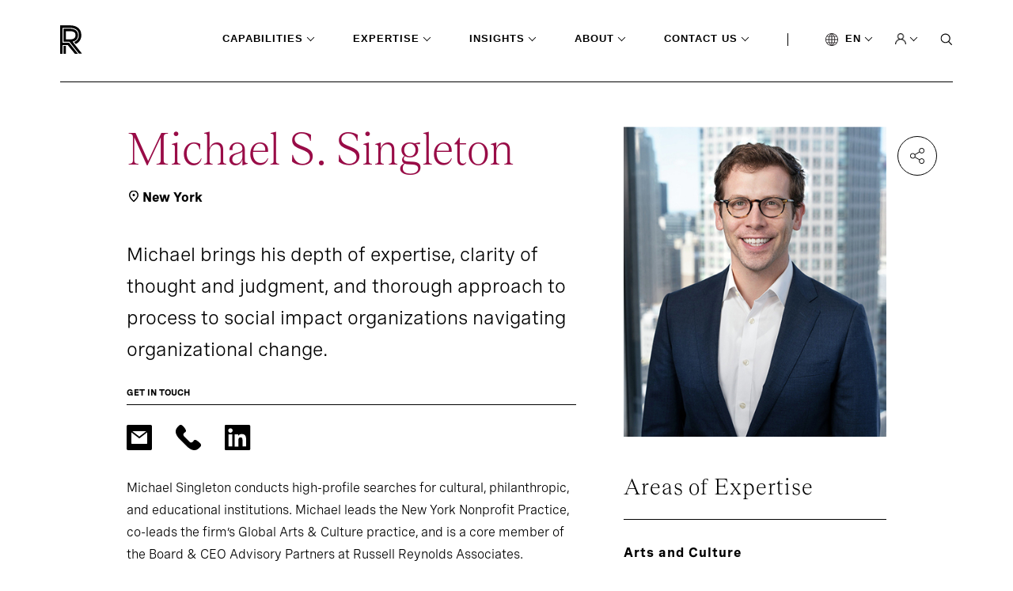

--- FILE ---
content_type: text/html; charset=utf-8
request_url: https://www.russellreynolds.com/en/people/consultant-directory/michael-s-singleton
body_size: 32544
content:
<!DOCTYPE html>
<html lang="en" xmlns="http://www.w3.org/1999/xhtml">
<head runat="server">

    <!--Header Scripts Start-->
<!-- seersco Cookies Consent Notice start for russellreynolds.com -->
<script data-key="$2y$10$YVAM1eteczGcZcuAznDTTu16XEXiN0ayY5SooXiaUwVYCmjy0NjlK" data-name="CookieXray" src="https://cdn.seersco.com/banners/46976/22288/cb.js" type="text/javascript"></script>
<!-- seersco Cookies Consent Notice end for russellreynolds.com --><!-- Google Tag Manager -->
<script>(function(w,d,s,l,i){w[l]=w[l]||[];w[l].push({'gtm.start':
new Date().getTime(),event:'gtm.js'});var f=d.getElementsByTagName(s)[0],
j=d.createElement(s),dl=l!='dataLayer'?'&l='+l:'';j.async=true;j.src=
'https://www.googletagmanager.com/gtm.js?id='+i+dl;f.parentNode.insertBefore(j,f);
})(window,document,'script','dataLayer','GTM-5XWMV2');</script>
<!-- End Google Tag Manager -->

<!-- Google tag (gtag.js) -->
<script async src="https://www.googletagmanager.com/gtag/js?id=G-0LWC4QSFLL"></script>
<script>
  window.dataLayer = window.dataLayer || [];
  function gtag(){dataLayer.push(arguments);}
  gtag('js', new Date());

  gtag('config', 'G-0LWC4QSFLL');
</script>


<!-- Google tag (gtag.js) -->
<script async src="https://www.googletagmanager.com/gtag/js?id=G-JL96BV2269"></script>
<script>
  window.dataLayer = window.dataLayer || [];
  function gtag(){dataLayer.push(arguments);}
  gtag('js', new Date());
  gtag('config', 'G-JL96BV2269');
</script><!-- Updated Site24x7 on 09/17/2021 before going life  -->
<script type="text/javascript"> (function(w,d,s,r,k,h,m){ if(w.performance && w.performance.timing && w.performance.navigation) { w[r] = w[r] || function(){(w[r].q = w[r].q || []).push(arguments)}; h=d.createElement('script');h.async=true;h.setAttribute('src',s+k); d.getElementsByTagName('head')[0].appendChild(h); (m = window.onerror),(window.onerror = function (b, c, d, f, g) { m && m(b, c, d, f, g),g || (g = new Error(b)),(w[r].q = w[r].q || []).push(["captureException",g]);}) } })(window,document,'//static.site24x7rum.com/beacon/site24x7rum-min.js?appKey=','s247r','22dcd9aaf9e735d824c682597883bc1a'); </script><script type="text/javascript">
(function() {
  var didInit = false;
  function initMunchkin() {
    if(didInit === false) {
      didInit = true;
      Munchkin.init('475-CVE-010');
    }
  }
  var s = document.createElement('script');
  s.type = 'text/javascript';
  s.async = true;
  s.src = '//munchkin.marketo.net/munchkin.js';
  s.onreadystatechange = function() {
    if (this.readyState == 'complete' || this.readyState == 'loaded') {
      initMunchkin();
    }
  };
  s.onload = initMunchkin;
  document.getElementsByTagName('head')[0].appendChild(s);
})();
</script>

<style type="text/css">

.seers-cmp-policy-desc a {
  color: white !important;
  text-decoration: underline !important;
}
</style><link rel="stylesheet" type="text/css" href="https://customer.cludo.com/templates/10001294/10002120_RRA/dist/styles/cludo-search-results.css">    <!--Header Scripts End-->

        <link rel="icon" href="https://assets-prod.russellreynolds.com/api/public/content/194eaa6999e245cbb980e86815d44fdf?v=3b9cc0ee">
    <title>Michael Singleton | Consultants | Russell Reynolds Associates</title>
<meta content="Michael Singleton is a member of the firm’s Nonprofit Sector, based in Washington, DC." name="description"></meta><meta content="summary" name="twitter:card"></meta><meta content="Executive Search" name="cludo:capabilitytag"></meta><meta content="Development and Transition" name="cludo:capabilitytag"></meta><meta content="Social Impact" name="cludo:industrytag"></meta><meta content="Arts and Culture" name="cludo:industrytag"></meta><meta content="Leisure and Hospitality" name="cludo:subindustrytag"></meta><meta content="Trade and Professional Associations" name="cludo:subindustrytag"></meta><meta content="Associate" name="cludo:titletag"></meta>    <script type="application/ld+json">
        {
  "@context": "https://schema.org",
  "@type": "ProfilePage",
  "dateCreated": "2021-09-14T15:23:25Z",
  "dateModified": "2025-10-02T21:50:47Z",
  "mainEntity": {
    "@type": "Person",
    "name": "Michael S. Singleton",
    "identifier": "9b9c78ce4a2e4063867943368dbf27bc",
    "description": "Associate, Nonprofit",
    "image": "https://assets-prod.russellreynolds.com/api/public/content/bc65ffd9de1240158f15966ae2157cd4?v=284ddbe7",
    "sameAs": [
      "https://www.russellreynolds.com/en/people/consultant-directory/michael-s-singleton",
      "https://www.russellreynolds.com/zh-cn/people/consultant-directory/michael-s-singleton",
      "https://www.russellreynolds.com/ja-jp/people/consultant-directory/michael-s-singleton"
    ]
  }
}
    </script>

        <link rel="alternate" hreflang="en" href="https://www.russellreynolds.com/en/people/consultant-directory/michael-s-singleton" />
        <link rel="alternate" hreflang="zh-CN" href="https://www.russellreynolds.com/zh-cn/people/consultant-directory/michael-s-singleton" />
        <link rel="alternate" hreflang="ja-JP" href="https://www.russellreynolds.com/ja-jp/people/consultant-directory/michael-s-singleton" />

<!-- Cludo Native Search Tags Begin-->
        <meta content="people|consultant-directory|Michael S. Singleton" name="cludonativesearch:breadcrumb">
        <meta content="en" name="cludonativesearch:language">
        <meta content="false" name="cludonativesearch:isfallback">
        <meta content="people" name="cludonativesearch:section">
        <meta content="Awareness - Start" name="cludonativesearch:buyerstage">
        <meta content="Executive Search" name="cludonativesearch:capabilitytags">
        <meta content="Development and Transition" name="cludonativesearch:capabilitytags">
        <meta content="Leisure and Hospitality" name="cludonativesearch:industrytags">
        <meta content="Trade and Professional Associations" name="cludonativesearch:industrytags">
        <meta content="Social Impact" name="cludonativesearch:industrytags">
        <meta content="Arts and Culture" name="cludonativesearch:industrytags">
        <meta content="New York" name="cludonativesearch:city">
        <meta content="New York" name="cludonativesearch:cities">
        <meta content="Americas" name="cludonativesearch:regiontags">
        <meta content="Michael brings his depth of expertise, clarity of thought and judgment, and thorough approach to process to social impact organizations navigating organizational change." name="cludonativesearch:valuepropositionstatement">
        <meta content="Michael S. Singleton" name="cludonativesearch:fullname">
<!-- Cludo Native Search Tags End-->

    <meta http-equiv="X-UA-Compatible" content="IE=edge">
    <meta http-equiv="Content-Type" content="text/html; charset=UTF-8" />
    <meta name="CODE_LANGUAGE" content="C#" />
    <meta name="vs_defaultClientScript" content="JavaScript" />
    <meta name="vs_targetSchema" content="http://schemas.microsoft.com/intellisense/ie5" />
    <link href="https://fonts.googleapis.com/css?family=Open+Sans:400,300italic,400italic,600italic,700italic,300,600,700,800"
          rel="stylesheet" type="text/css" />
    

    <meta name="viewport" content="width=device-width,initial-scale=1">
    <link rel="stylesheet" href="/dist/main.css" />
    <link rel="stylesheet" href="/dist/rte-styles.css" />
    
</head>
<body>
    <!--Body Top Scripts Start-->
<!-- Google Tag Manager (noscript) -->
<noscript><iframe src="https://www.googletagmanager.com/ns.html?id=GTM-5XWMV2"
height="0" width="0" style="display:none;visibility:hidden"></iframe></noscript>
<!-- End Google Tag Manager (noscript) --><script type="text/javascript" 
    src=https://platform-api.sharethis.com/js/sharethis.js#property=61a912802b9e970012535600&product=inline-share-buttons 
    async="async">
</script>

<div class='social-share'>
    <div class='social-share-container'>
        <a class='social-share--share' href='#'>
            <img src='/dist/images/share.png' alt='Share' />
        </a>

        <div class='social-share--share-content-container' style='display: none'>
            <div class='social-share--share-content'>
                <div class='social-share--inner-content'>
                    <div class='st-custom-button' data-network='twitter'>
                        <img src='https://mss-p-053.stylelabs.cloud/api/public/content/0a5b76ded2ef486ba94be076dab94168?v=bbb74be8' alt='Share via Twitter' />
                    </div>
                    <div class='st-custom-button' data-network='linkedin'>
                        <img src='/dist/images/linkedin.svg' alt='Share via LinkedIn' />
                    </div>
                    <div class='st-custom-button' data-network='email'>
                        <img src='/dist/images/email.svg' alt='Share via Email' />
                    </div>
                    <div class='st-custom-button' data-network='print'>
                        <img src='/dist/images/print.svg' alt='Print' />
                    </div>
                </div>
            </div>
        </div>
    </div>
</div>
    <!--Body Top Scripts End-->

    <svg xmlns="http://www.w3.org/2000/svg"
     xmlns:xlink="http://www.w3.org/1999/xlink"
     width="0"
     height="0"
     style="position: absolute">
    <symbol id="arrow" viewBox="0 0 14 10">
        <path d="M12.363 4.827H1.174v.347h11.189L9.05 8.487l.232.231L13 5 9.282 1.282l-.232.232 3.313 3.313z"
              fill="#000"
              stroke="#000"
              stroke-width=".5"></path>
    </symbol>

    <symbol id="arrow-white" viewBox="0 0 14 10">
        <path d="M12.363 4.827H1.174v.347h11.189L9.05 8.487l.232.231L13 5 9.282 1.282l-.232.232 3.313 3.313z"
              fill="#fff"
              stroke="#fff"
              stroke-width=".5"></path>
    </symbol>

    <symbol id="carousel-caret" viewBox="0 0 8 16">
        <path d="M3.224 7.694l-.123-.155.123-.156 4.457-5.611L6.59.402.91 7.538l5.68 7.137 1.09-1.37-4.456-5.612z"
              fill="#0A2FB5"
              stroke="#fff"
              stroke-width=".5"></path>
    </symbol>

    <symbol id="close" viewBox="0 0 14 14">
        <path stroke="#fff"
              d="M.646 12.667L12.667.646M.354.667l12.02 12.021"></path>
    </symbol>

    <symbol id="keyboard" viewBox="0 0 26 18">
        <path class="cls-1"
              d="M16.35 8.46h1.1v1.07h-1.1zm-3.9 0h1.1v1.07h-1.1zm7.8 0h1.1v1.07h-1.1zm-11.7 0h1.1v1.07h-1.1zm0-3.85h1.1v1.07h-1.1zm7.8 0h1.1v1.07h-1.1zm3.9 0h1.1v1.07h-1.1zm-11.7 7.71h8.9v1.07h-8.9z"></path>
        <path class="cls-1"
              d="M23.4.75H2.6A1.84 1.84 0 0 0 .76 2.57v12.86a1.84 1.84 0 0 0 1.84 1.82h20.8a1.84 1.84 0 0 0 1.85-1.82V2.57A1.84 1.84 0 0 0 23.4.75zm.75 15.43H1.85V1.82h22.3z"></path>
        <path class="cls-1"
              d="M4.65 4.61h1.1v1.07h-1.1zm7.8 0h1.1v1.07h-1.1zm-7.8 3.85h1.1v1.07h-1.1z"></path>
    </symbol>

    <symbol id="linkedin" viewBox="0 0 17 16">
        <path d="M15.3 0H.7C.3 0 0 .3 0 .7v14.7c0 .3.3.6.7.6h14.7c.4 0 .7-.3.7-.7V.7c-.1-.4-.4-.7-.8-.7zM4.7 13.6H2.4V6h2.4v7.6h-.1zM3.6 5c-.8 0-1.4-.7-1.4-1.4 0-.8.6-1.4 1.4-1.4.8 0 1.4.6 1.4 1.4-.1.7-.7 1.4-1.4 1.4zm10 8.6h-2.4V9.9c0-.9 0-2-1.2-2s-1.4 1-1.4 2v3.8H6.2V6h2.3v1c.3-.6 1.1-1.2 2.2-1.2 2.4 0 2.8 1.6 2.8 3.6v4.2h.1z"
              fill="#000"></path>
    </symbol>

    <symbol id="logo" viewBox="0 0 95 36">
        <path d="M7.216 26.082h-3.06v9.826h3.06v-9.826zm8.541-5.511c4.293-.872 6.714-3.673 6.76-7.898v-.137c0-2.618-.776-4.592-2.42-5.97-1.736-1.47-4.522-2.296-7.948-2.296H4.156v16.577h7.673l12.012 15.015h3.837l-7.902-9.964-4.064-5.327h.045zm-8.495-2.847V7.393h4.887c2.65 0 4.75.55 5.938 1.561.593.46 1.324 1.378 1.324 3.582v.138c-.046 3.397-2.192 5.05-6.623 5.05H7.263z"
              fill="#000"></path>
        <path d="M12.195.046H0v35.908h3.106V25.026h6.531l8.952 10.882h3.837l-10.642-13.27a14.307 14.307 0 0 0-.411-.551l-.137-.184h-8.13V3.168h9.089c3.7 0 6.714.919 8.632 2.526 1.873 1.561 2.786 3.857 2.786 6.75v.183c-.046 4.133-2.238 7.118-5.937 8.45l1.964 2.57c4.43-1.974 7.079-5.922 7.125-11.02v-.183c0-7.76-5.481-12.398-14.57-12.398z"
              fill="#000"></path>
    </symbol>

    <symbol id="search" viewBox="0 0 14 15">
        <mask id="a" fill="#fff">
            <path fill-rule="evenodd"
                  clip-rule="evenodd"
                  d="M2.575 10.656c.95.607 2.064.928 3.203.922a5.88 5.88 0 0 0 3.483-1.15l3.61 3.714.793-.82-3.561-3.662A5.428 5.428 0 0 0 11.5 6.036a5.409 5.409 0 0 0-.968-3.086A5.71 5.71 0 0 0 7.948.905 5.946 5.946 0 0 0 4.62.592a5.817 5.817 0 0 0-2.945 1.524A5.488 5.488 0 0 0 .108 4.963a5.366 5.366 0 0 0 .337 3.208 5.597 5.597 0 0 0 2.13 2.485zm.617-8.357a4.764 4.764 0 0 1 2.586-.741 4.718 4.718 0 0 1 3.266 1.319 4.39 4.39 0 0 1 1.347 3.16c0 .886-.274 1.752-.785 2.49a4.61 4.61 0 0 1-2.087 1.647 4.8 4.8 0 0 1-2.685.25A4.695 4.695 0 0 1 2.458 9.19a4.43 4.43 0 0 1-1.263-2.3 4.331 4.331 0 0 1 .276-2.588 4.518 4.518 0 0 1 1.721-2.004z"></path>
        </mask>
        <path fill-rule="evenodd"
              clip-rule="evenodd"
              d="M2.575 10.656c.95.607 2.064.928 3.203.922a5.88 5.88 0 0 0 3.483-1.15l3.61 3.714.793-.82-3.561-3.662A5.428 5.428 0 0 0 11.5 6.036a5.409 5.409 0 0 0-.968-3.086A5.71 5.71 0 0 0 7.948.905 5.946 5.946 0 0 0 4.62.592a5.817 5.817 0 0 0-2.945 1.524A5.488 5.488 0 0 0 .108 4.963a5.366 5.366 0 0 0 .337 3.208 5.597 5.597 0 0 0 2.13 2.485zm.617-8.357a4.764 4.764 0 0 1 2.586-.741 4.718 4.718 0 0 1 3.266 1.319 4.39 4.39 0 0 1 1.347 3.16c0 .886-.274 1.752-.785 2.49a4.61 4.61 0 0 1-2.087 1.647 4.8 4.8 0 0 1-2.685.25A4.695 4.695 0 0 1 2.458 9.19a4.43 4.43 0 0 1-1.263-2.3 4.331 4.331 0 0 1 .276-2.588 4.518 4.518 0 0 1 1.721-2.004z"
              fill="#fff"></path>
        <path d="M5.778 11.578l-.004-1h-.001l.005 1zm-3.203-.922l-.538.843.538-.843zm6.686-.228l.717-.697-.61-.628-.704.522.597.803zm3.61 3.714l-.717.697.72.74.717-.742-.72-.694zm.793-.82l.719.694.673-.697-.676-.695-.716.697zM10.103 9.66l-.745-.667-.622.695.65.669.717-.697zM11.5 6.036h-1 1zm-.968-3.086l.822-.569-.822.57zM7.948.905l.37-.929-.37.929zM4.62.592L4.43-.39l.19.982zM1.676 2.116l-.695-.718.695.718zM.108 4.963l-.98-.199.98.2zm.337 3.208l.918-.397-.918.397zm5.333-6.613l-.006 1h.002l.004-1zm-2.586.741l.538.844-.538-.844zm5.852.578l-.696.717.696-.717zm1.347 3.16l-1-.003v.002h1zm-.785 2.49l.822.57-.822-.57zm-4.772 1.897l-.191.982.19-.982zM2.458 9.19l-.696.717.696-.717zm-1.263-2.3l-.98.199.98-.199zm.276-2.588l-.917-.399.917.399zm4.302 6.275a4.902 4.902 0 0 1-2.66-.765L2.037 11.5a6.903 6.903 0 0 0 3.745 1.08l-.009-2zm2.891-.953a4.88 4.88 0 0 1-2.89.953l.007 2a6.88 6.88 0 0 0 4.076-1.347L8.664 9.625zm4.924 3.82L9.978 9.73l-1.435 1.394 3.611 3.714 1.434-1.394zm-.644-.818l-.793.821 1.44 1.389.792-.821-1.44-1.39zm-3.558-2.27l3.56 3.662 1.434-1.395-3.56-3.662-1.434 1.395zm1.114-4.32a4.427 4.427 0 0 1-1.142 2.956l1.49 1.334a6.427 6.427 0 0 0 1.652-4.29h-2zm-.79-2.518c.517.748.79 1.624.79 2.516l2 .002a6.409 6.409 0 0 0-1.146-3.656L9.709 3.52zM7.576 1.834A4.71 4.71 0 0 1 9.71 3.519l1.645-1.138A6.71 6.71 0 0 0 8.318-.024l-.74 1.858zm-2.766-.26a4.946 4.946 0 0 1 2.766.26l.741-1.858A6.946 6.946 0 0 0 4.432-.39l.379 1.964zm-2.439 1.26a4.817 4.817 0 0 1 2.439-1.26L4.431-.39a6.817 6.817 0 0 0-3.45 1.788l1.391 1.437zm-1.284 2.33a4.489 4.489 0 0 1 1.285-2.328L.981 1.398A6.488 6.488 0 0 0-.872 4.764l1.96.399zm.276 2.61a4.366 4.366 0 0 1-.276-2.61l-1.96-.399a6.366 6.366 0 0 0 .4 3.805l1.836-.796zm1.75 2.04a4.598 4.598 0 0 1-1.75-2.04l-1.835.796a6.597 6.597 0 0 0 2.509 2.93l1.076-1.686zM5.783.558a5.764 5.764 0 0 0-3.128.898L3.73 3.143a3.764 3.764 0 0 1 2.042-.585l.011-2zm3.958 1.601A5.718 5.718 0 0 0 5.78.558l-.007 2a3.72 3.72 0 0 1 2.574 1.036L9.74 2.16zm1.65 3.88a5.39 5.39 0 0 0-1.65-3.88L8.348 3.594a3.39 3.39 0 0 1 1.043 2.44l2 .005zm-.963 3.057a5.366 5.366 0 0 0 .963-3.06h-2c0 .68-.21 1.349-.607 1.92l1.643 1.14zm-2.54 2.007a5.61 5.61 0 0 0 2.54-2.007l-1.644-1.14A3.61 3.61 0 0 1 7.15 9.245l.739 1.858zm-3.245.303a5.798 5.798 0 0 0 3.245-.303l-.739-1.858a3.799 3.799 0 0 1-2.125.197l-.381 1.963zM1.762 9.908a5.694 5.694 0 0 0 2.88 1.498l.382-1.964a3.695 3.695 0 0 1-1.87-.969L1.763 9.908zM.215 7.09a5.43 5.43 0 0 0 1.547 2.818l1.393-1.435a3.43 3.43 0 0 1-.98-1.78l-1.96.397zm.339-3.186a5.331 5.331 0 0 0-.34 3.186l1.961-.397a3.331 3.331 0 0 1 .213-1.991L.554 3.904zm2.1-2.448a5.518 5.518 0 0 0-2.1 2.448l1.834.798a3.518 3.518 0 0 1 1.342-1.56L2.655 1.457z"
              fill="#000"
              mask="url(#a)"></path>
    </symbol>

    <symbol id="twitter" viewBox="0 0 16 13">
        <path d="M16 1.5c-.6.3-1.2.4-1.9.5.7-.4 1.2-1 1.4-1.8-.6.4-1.3.6-2.1.8-.6-.6-1.5-1-2.4-1-1.7 0-3.2 1.5-3.2 3.3 0 .3 0 .5.1.7C5.2 3.9 2.7 2.6 1.1.6c-.3.5-.4 1-.4 1.7 0 1.1.6 2.1 1.5 2.7-.5 0-1-.2-1.5-.4 0 1.6 1.1 2.9 2.6 3.2-.3.1-.6.1-.9.1-.2 0-.4 0-.6-.1.4 1.3 1.6 2.3 3.1 2.3-1.1.9-2.5 1.4-4.1 1.4H0c1.5.9 3.2 1.5 5 1.5 6 0 9.3-5 9.3-9.3v-.4c.7-.5 1.3-1.1 1.7-1.8z"
              fill="#000"></path>
    </symbol>

    <symbol id="voice" viewBox="0 0 19 24">
        <path d="M17.456 8.182l-.002 3.548c0 4.36-3.546 7.906-7.905 7.906h-.554c-4.355 0-7.899-3.54-7.904-7.895v-3.56H0V12c.142 4.733 3.993 8.571 8.726 8.713V24h1.091v-3.287c4.733-.142 8.587-3.98 8.73-8.713V8.182h-1.091zm-8.183 7.636c2.7 0 4.909-2.209 4.909-4.909V5.454c0-2.7-2.21-4.909-4.91-4.909s-4.908 2.21-4.908 4.91v5.454a4.923 4.923 0 0 0 4.909 4.91zM5.453 5.455a3.822 3.822 0 0 1 3.819-3.819 3.823 3.823 0 0 1 3.819 3.819v5.454a3.822 3.822 0 0 1-3.818 3.818 3.822 3.822 0 0 1-3.818-3.818V5.454h-.002z"></path>
    </symbol>

    <symbol id="heart" viewBox="0 0 14 13">
        <path d="M7 13L5.985 12.0649C2.38 8.7564 0 6.57439 0 3.89646C0 1.71444 1.694 0 3.85 0C5.068 0 6.237 0.573842 7 1.48065C7.763 0.573842 8.932 0 10.15 0C12.306 0 14 1.71444 14 3.89646C14 6.57439 11.62 8.7564 8.015 12.0719L7 13Z"
              fill="#4A0080" />
    </symbol>

    <symbol id="case-study" viewBox="0 0 18 18">
        <path d="M16 16.25H16.25V16V2V1.75H16H2H1.75V2V16V16.25H2H16ZM2 0.25H16C16.9619 0.25 17.75 1.03807 17.75 2V16C17.75 16.9619 16.9619 17.75 16 17.75H2C1.03807 17.75 0.25 16.9619 0.25 16V2C0.25 1.03807 1.03807 0.25 2 0.25ZM4.25 7.25H5.75V13.75H4.25V7.25ZM8.25 4.25H9.75V13.75H8.25V4.25ZM12.25 10.25H13.75V13.75H12.25V10.25Z"
              fill="white"
              stroke="black"
              stroke-width="0.5" />
    </symbol>

    <symbol id="event" viewBox="0 0 18 20">
        <path d="M3.25 0.25H4.75V2V2.25H5H13H13.25V2V0.25H14.75V2V2.25H15H16C16.9619 2.25 17.75 3.03807 17.75 4V18C17.75 18.9619 16.9619 19.75 16 19.75H2C1.02892 19.75 0.25005 18.9628 0.25 18.0001C0.25 18.0001 0.25 18 0.25 18L0.26 4.00018V4C0.26 3.03561 1.03052 2.25 2 2.25H3H3.25V2V0.25ZM1.75 6V6.25H2H16H16.25V6V4V3.75H16H2H1.75V4V6ZM16 18.25H16.25V18V8V7.75H16H2H1.75V8V18V18.25H2H16ZM5.75 9.25V10.75H4.25V9.25H5.75ZM13.75 9.25V10.75H12.25V9.25H13.75ZM9.75 9.25V10.75H8.25V9.25H9.75Z"
              fill="white"
              stroke="black"
              stroke-width="0.5" />
    </symbol>

    <symbol id="pagination-arrow-left" viewBox="0 0 8 16">
        <path d="M3.22424 8.23067L3.10077 8.0752L3.22424 7.91972L7.68062 2.30836L6.59001 0.938074L0.909545 8.0752L6.59001 15.2123L7.68062 13.842L3.22424 8.23067Z"
              fill="black"
              stroke="white"
              stroke-width="0.5" />
    </symbol>

    <symbol id="pagination-arrow-right" viewBox="0 0 8 16">
        <path d="M4.77579 7.69405L4.89927 7.53857L4.77579 7.3831L0.319383 1.77173L1.41001 0.40145L7.09052 7.53857L1.41001 14.6757L0.319383 13.3054L4.77579 7.69405Z"
              fill="black"
              stroke="white"
              stroke-width="0.5" />
    </symbol>

    <symbol id="play" viewBox="0 0 24 24">
        <path d="M2.5 12C2.5 6.75614 6.75614 2.5 12 2.5C17.2439 2.5 21.5 6.75614 21.5 12C21.5 17.2439 17.2439 21.5 12 21.5C6.75614 21.5 2.5 17.2439 2.5 12Z"
              stroke="white" />
        <path d="M11 10L13.6667 12L11 14V10Z" stroke="white" />
    </symbol>

    <symbol id="report" viewBox="0 0 18 20">
        <path d="M11.5849 2.08511L11.6446 2.25H11.82H16C16.9619 2.25 17.75 3.03807 17.75 4V18C17.75 18.9619 16.9619 19.75 16 19.75H2C1.87464 19.75 1.75924 19.7412 1.64419 19.7238C1.30903 19.6538 1.00532 19.4809 0.769141 19.2456C0.605656 19.0726 0.475958 18.8883 0.390769 18.6838C0.302242 18.4714 0.25 18.234 0.25 18V4C0.25 3.7561 0.302205 3.52993 0.389268 3.32968L0.389295 3.32969L0.390769 3.32615C0.477788 3.11731 0.609078 2.92447 0.766777 2.76678C1.0047 2.52885 1.31156 2.35437 1.65024 2.2849L1.65025 2.28497L1.65621 2.2836C1.76199 2.25919 1.87188 2.25 2 2.25H6.18H6.35537L6.41507 2.08511C6.80137 1.01817 7.8114 0.25 9 0.25C10.1886 0.25 11.1986 1.01817 11.5849 2.08511ZM16 18.25H16.25V18V4V3.75H16H2H1.75V4V18V18.25H2H16ZM4.25 14.25H10.75V15.75H4.25V14.25ZM4.25 10.25H13.75V11.75H4.25V10.25ZM4.25 6.25H13.75V7.75H4.25V6.25ZM10 2.5C10 1.95193 9.54807 1.5 9 1.5C8.45193 1.5 8 1.95193 8 2.5C8 3.04807 8.45193 3.5 9 3.5C9.54807 3.5 10 3.04807 10 2.5Z"
              fill="white"
              stroke="#989494"
              stroke-width="0.5" />
    </symbol>

    <symbol id="caret-down-black" viewBox="0 0 5 5">
        <mask id="path-1-inside-1" fill="white">
            <path d="M0.5875 0.958008L2.5 2.90341L4.4125 0.958008L5 1.55692L2.5 4.10548L0 1.55692L0.5875 0.958008Z" />
        </mask>
        <path d="M0.5875 0.958008L1.30061 0.256957L0.586722 -0.469215L-0.126376 0.257735L0.5875 0.958008ZM2.5 2.90341L1.78689 3.60446L2.5 4.32984L3.21311 3.60446L2.5 2.90341ZM4.4125 0.958008L5.12638 0.257735L4.41328 -0.469215L3.69939 0.256957L4.4125 0.958008ZM5 1.55692L5.71388 2.25719L6.4008 1.55692L5.71388 0.856648L5 1.55692ZM2.5 4.10548L1.78612 4.80576L2.5 5.5335L3.21388 4.80576L2.5 4.10548ZM0 1.55692L-0.713876 0.856648L-1.4008 1.55692L-0.713876 2.25719L0 1.55692ZM-0.125612 1.65906L1.78689 3.60446L3.21311 2.20236L1.30061 0.256957L-0.125612 1.65906ZM3.21311 3.60446L5.12561 1.65906L3.69939 0.256957L1.78689 2.20236L3.21311 3.60446ZM3.69862 1.65828L4.28612 2.25719L5.71388 0.856648L5.12638 0.257735L3.69862 1.65828ZM4.28612 0.856648L1.78612 3.40521L3.21388 4.80576L5.71388 2.25719L4.28612 0.856648ZM3.21388 3.40521L0.713876 0.856648L-0.713876 2.25719L1.78612 4.80576L3.21388 3.40521ZM0.713876 2.25719L1.30138 1.65828L-0.126376 0.257735L-0.713876 0.856648L0.713876 2.25719Z"
              fill="black"
              mask="url(#path-1-inside-1)" />
    </symbol>

    <symbol id="close-purple" viewBox="0 0 12 11">
        <line y1="-0.5"
              x2="13.1442"
              y2="-0.5"
              transform="matrix(0.707107 -0.707107 -0.707107 -0.707107 1 9.29395)"
              stroke="#4A0080" />
        <line x1="10.5046"
              y1="9.64848"
              x2="1.21024"
              y2="0.354118"
              stroke="#4A0080" />
    </symbol>
</svg>

    <div id="MainPanel" class="page-container" data-section=people>
        <div class="navigation-main-container">
    <div class="navigation show-initialAfterElement">
<a href="/en/" class="logo" aria-label="Home" ><img src="https://assets-prod.russellreynolds.com/api/public/content/0c38888cfd164596b4c4c88f54305211?v=1c9a829b&amp;h=36&amp;w=95&amp;la=en" class="icon logo" alt="rra-logo.svg" /></a>        <nav class="menu">
                    <div class="menu--dropdown  capabilities" data-section='capabilities' id="menu--dropdown--352c2077-175e-48d7-95d7-4027657713b2" data-section="capabilities">
                            <input type='checkbox' checked aria-hidden="true" tabindex="1" />
                        <a class="expanded">Capabilities</a>

                            <div class="utility_navigation_expanded">
                                <div class="utility_navigation_expanded--content">
                                    <ul class="level-2">

                                            <li class="hasChild active">
                                                <div class="link-wrapper desktop">
<a href="/en/capabilities/how-do-i-find-the-best-leaders" class="" title="Search" >Search                                                            <i></i>
</a>                                                </div>
                                                <ul class="level-3">
                                                    <li class="menu-header"><a href="/en/capabilities/how-do-i-find-the-best-leaders" class="menu-title" title="Search" >Search</a></li>
                                                        <li>
                                                            <a href="/en/capabilities/how-do-i-find-the-best-leaders/board-search" title="Board Search" >Board Search</a>
                                                        </li>
                                                        <li>
                                                            <a href="/en/capabilities/how-do-i-find-the-best-leaders/ceo-search" title="CEO Search" >CEO Search</a>
                                                        </li>
                                                        <li>
                                                            <a href="/en/capabilities/how-do-i-find-the-best-leaders/executive-search" title="Executive Search" >Executive Search</a>
                                                        </li>
                                                    
                                                </ul>
                                            </li>
                                            <li class="hasChild ">
                                                <div class="link-wrapper desktop">
<a href="/en/capabilities/how-do-i-plan-for-succession" class="" title="Succession" >Succession                                                            <i></i>
</a>                                                </div>
                                                <ul class="level-3">
                                                    <li class="menu-header"><a href="/en/capabilities/how-do-i-plan-for-succession" class="menu-title" title="Succession" >Succession</a></li>
                                                        <li>
                                                            <a href="/en/capabilities/how-do-i-plan-for-succession/board-succession" title="Board Succession" >Board Succession</a>
                                                        </li>
                                                        <li>
                                                            <a href="/en/capabilities/how-do-i-plan-for-succession/ceo-succession" title="CEO Succession" >CEO Succession</a>
                                                        </li>
                                                        <li>
                                                            <a href="/en/capabilities/how-do-i-plan-for-succession/c-suite-succession" title="C-suite Succession" >C-suite Succession</a>
                                                        </li>
                                                    
                                                </ul>
                                            </li>
                                            <li class="hasChild ">
                                                <div class="link-wrapper desktop">
<a href="/en/capabilities/how-do-i-boost-the-performance-of-leaders-and-teams" class="" title="Performance" >Performance                                                            <i></i>
</a>                                                </div>
                                                <ul class="level-3">
                                                    <li class="menu-header"><a href="/en/capabilities/how-do-i-boost-the-performance-of-leaders-and-teams" class="menu-title" title="Performance" >Performance</a></li>
                                                        <li>
                                                            <a href="/en/capabilities/how-do-i-boost-the-performance-of-leaders-and-teams/assessment-benchmarking" title="Assessment &amp; Benchmarking" >Assessment &amp; Benchmarking</a>
                                                        </li>
                                                        <li>
                                                            <a href="/en/capabilities/how-do-i-boost-the-performance-of-leaders-and-teams/executive-development" title="Executive Development" >Executive Development</a>
                                                        </li>
                                                        <li>
                                                            <a href="/en/capabilities/how-do-i-boost-the-performance-of-leaders-and-teams/executive-transition" title="Executive Transition" >Executive Transition</a>
                                                        </li>
                                                        <li>
                                                            <a href="/en/capabilities/how-do-i-boost-the-performance-of-leaders-and-teams/team-effectiveness" title="Team Effectiveness" >Team Effectiveness</a>
                                                        </li>
                                                    
                                                </ul>
                                            </li>
                                            <li class="hasChild ">
                                                <div class="link-wrapper desktop">
<a href="/en/capabilities/how-do-i-become-a-better-leader" class="" title="Accelerators" >Accelerators                                                            <i></i>
</a>                                                </div>
                                                <ul class="level-3">
                                                    <li class="menu-header"><a href="/en/capabilities/how-do-i-become-a-better-leader" class="menu-title" title="Accelerators" >Accelerators</a></li>
                                                        <li>
                                                            <a href="/en/capabilities/how-do-i-become-a-better-leader/executive-mentoring" title="Executive Mentoring" >Executive Mentoring</a>
                                                        </li>
                                                        <li>
                                                            <a href="/en/capabilities/how-do-i-become-a-better-leader/rra-artemis" title="RRA Artemis" >RRA Artemis</a>
                                                        </li>
                                                    
                                                </ul>
                                            </li>
                                            <li class="hasChild ">
                                                <div class="link-wrapper desktop">
<a href="/en/capabilities/how-can-i-lead-business-transformation" class="" title="Transformation" >Transformation                                                            <i></i>
</a>                                                </div>
                                                <ul class="level-3">
                                                    <li class="menu-header"><a href="/en/capabilities/how-can-i-lead-business-transformation" class="menu-title" title="Transformation" >Transformation</a></li>
                                                        <li>
                                                            <a href="/en/capabilities/how-can-i-lead-business-transformation/artificial-intelligence-advisory" title="AI and Tech" >AI and Tech</a>
                                                        </li>
                                                        <li>
                                                            <a href="/en/capabilities/how-can-i-lead-business-transformation/inclusion-and-culture-advisory" title="Inclusion and Culture" >Inclusion and Culture</a>
                                                        </li>
                                                        <li>
                                                            <a href="/en/capabilities/how-can-i-lead-business-transformation/strategy-decode-and-activation" title="Strategy Decode and Activation" >Strategy Decode and Activation</a>
                                                        </li>
                                                        <li>
                                                            <a href="/en/capabilities/how-can-i-lead-business-transformation/sustainability" title="Sustainability" >Sustainability</a>
                                                        </li>
                                                    
                                                </ul>
                                            </li>
                                            <li class="hasChild ">
                                                <div class="link-wrapper desktop">
<a href="/en/capabilities/how-do-i-set-my-board-up-for-success" class="" title="Board" >Board                                                            <i></i>
</a>                                                </div>
                                                <ul class="level-3">
                                                    <li class="menu-header"><a href="/en/capabilities/how-do-i-set-my-board-up-for-success" class="menu-title" title="Board" >Board</a></li>
                                                        <li>
                                                            <a href="/en/capabilities/how-do-i-set-my-board-up-for-success/board-composition" title="Board Composition" >Board Composition</a>
                                                        </li>
                                                        <li>
                                                            <a href="/en/capabilities/how-do-i-set-my-board-up-for-success/board-effectiveness" title="Board Effectiveness" >Board Effectiveness</a>
                                                        </li>
                                                    
                                                </ul>
                                            </li>
                                    </ul>


<div id=capabilities-banner
    class="banner" style="background-image: url('https://assets-prod.russellreynolds.com/api/public/content/33541beb08b3406d9efa780ef5b0125f?v=ec83f68c');">

            <div class="banner-title">
                <h2>Executive Search</h2>
            </div>
            <div class="banner-body">
                <p>Our executive search consultants help you recruit great CEOs, CxOs, and board members in as little as 14 weeks.</p>
            </div>
</div>
                                </div>
                            </div>

                    </div>
                    <div class="menu--dropdown  three-column" data-section='expertise' id="menu--dropdown--d7db4a58-8ed1-4a49-a813-a809555c340f" data-section="expertise">
                            <input type='checkbox' checked aria-hidden="true" tabindex="1" />
                        <a class="expanded">Expertise</a>

                            <div class="utility_navigation_expanded">
                                <div class="utility_navigation_expanded--content">
                                    <ul class="level-2">

                                            <li class="hasChild active">
                                                <div class="link-wrapper desktop">
<a href="/en/expertise/industries" class="" title="Industries" >Industries                                                            <i></i>
</a>                                                </div>
                                                <ul class="level-3">
                                                    <li class="menu-header"><a href="/en/expertise/industries" class="menu-title" title="Industries" >Industries</a></li>
                                                        <li>
                                                            <a href="/en/expertise/industries/business-professional-services" title="Business &amp; Professional Services" >Business &amp; Professional Services</a>
                                                        </li>
                                                        <li>
                                                            <a href="/en/expertise/industries/consumer" title="Consumer" >Consumer</a>
                                                        </li>
                                                        <li>
                                                            <a href="/en/expertise/industries/education" title="Education" >Education</a>
                                                        </li>
                                                        <li>
                                                            <a href="/en/expertise/industries/financial-services" title="Financial Services" >Financial Services</a>
                                                        </li>
                                                        <li>
                                                            <a href="/en/expertise/industries/healthcare" title="Healthcare" >Healthcare</a>
                                                        </li>
                                                        <li>
                                                            <a href="/en/expertise/industries/industrial-and-natural-resources" title="Industrial &amp; Natural Resources" >Industrial &amp; Natural Resources</a>
                                                        </li>
                                                        <li>
                                                            <a href="/en/expertise/industries/technology" title="Technology" >Technology</a>
                                                        </li>
                                                    
                                                </ul>
                                            </li>
                                            <li class="hasChild ">
                                                <div class="link-wrapper desktop">
<a href="/en/expertise/functions" class="" title="Functions" >Functions                                                            <i></i>
</a>                                                </div>
                                                <ul class="level-3">
                                                    <li class="menu-header"><a href="/en/expertise/functions" class="menu-title" title="Functions" >Functions</a></li>
                                                        <li>
                                                            <a href="/en/expertise/functions/board-ceo-advisory" title="Board &amp; CEO" >Board &amp; CEO</a>
                                                        </li>
                                                        <li>
                                                            <a href="/en/expertise/functions/corporate-affairs-and-communications" title="Corporate Affairs &amp; Communications" >Corporate Affairs &amp; Communications</a>
                                                        </li>
                                                        <li>
                                                            <a href="/en/expertise/functions/customer-activation-and-growth" title="Customer Activation and Growth" >Customer Activation &amp; Growth</a>
                                                        </li>
                                                        <li>
                                                            <a href="/en/expertise/functions/finance" title="Finance" >Finance</a>
                                                        </li>
                                                        <li>
                                                            <a href="/en/expertise/functions/human-resources" title="Human Resources" >Human Resources</a>
                                                        </li>
                                                        <li>
                                                            <a href="/en/expertise/functions/legal-risk-and-compliance" title="Legal, Risk &amp; Compliance" >Legal, Risk &amp; Compliance</a>
                                                        </li>
                                                        <li>
                                                            <a href="/en/expertise/functions/operations-and-supply-chain" title="Operations &amp; Supply Chain" >Operations &amp; Supply Chain</a>
                                                        </li>
                                                        <li>
                                                            <a href="/en/expertise/functions/sustainability" title="Sustainability" >Sustainability</a>
                                                        </li>
                                                        <li>
                                                            <a href="/en/expertise/functions/technology-data-and-digital" title="Technology, Data &amp; Digital" >Technology, Data &amp; Digital</a>
                                                        </li>
                                                    
                                                </ul>
                                            </li>
                                            <li class="hasChild ">
                                                <div class="link-wrapper desktop">
<a href="/en/expertise/organizations" class="" title="Organizations" >Organizations                                                            <i></i>
</a>                                                </div>
                                                <ul class="level-3">
                                                    <li class="menu-header"><a href="/en/expertise/organizations" class="menu-title" title="Organizations" >Organizations</a></li>
                                                        <li>
                                                            <a href="/en/expertise/organizations/leadership-advice-for-family-enterprises" title="Leadership Advice for Family Enterprises" >Family Enterprise</a>
                                                        </li>
                                                        <li>
                                                            <a href="/en/expertise/organizations/growth-tech" title=" Growth Tech" > Growth Tech</a>
                                                        </li>
                                                        <li>
                                                            <a href="/en/expertise/organizations/private-capital" title="Private Capital" >Private Capital</a>
                                                        </li>
                                                        <li>
                                                            <a href="/en/expertise/organizations/social-impact" title="Social Impact" >Social Impact</a>
                                                        </li>
                                                    
                                                </ul>
                                            </li>
                                    </ul>


<div 
    class="banner" style="background-image: url('https://assets-prod.russellreynolds.com/api/public/content/d10bc993f64c43f0b33d75558507aff2?v=431117c2');">
        <a href="/en/expertise/functions/board-ceo-advisory" class="banner-link">

                            <div class="banner-title">
                    <h2>Board &amp; CEO Advisory</h2>
                </div>

                <div class="banner-body">
                    <p>Is your board ready for what is next? We help boards and CEOs face the unprecedented challenges that shape our world—from disruptive technology to shifting demographics to pressure from investors and regulators.</p>
                </div>
            <img src="/dist/images/arrow-white.svg" />
        </a>

</div>
                                </div>
                            </div>

                    </div>
                    <div class="menu--dropdown  " data-section='insights' id="menu--dropdown--5e08bb9d-1a21-4bc1-85a9-57ff6617ed6d" data-section="">
                            <input type='checkbox' checked aria-hidden="true" tabindex="1" />
                        <a class="expanded">Insights</a>

                            <div class="utility_navigation_expanded">
                                <div class="utility_navigation_expanded--content">
                                    <ul class="level-2">

                                            <li class="hasChild active">
                                                <div class="link-wrapper desktop">
Leadership Topics and Trends                                                        <i></i>
                                                </div>
                                                <ul class="level-3">
                                                    <li class="menu-header"><a href="/en/insights/leadership-topics-and-trends" class="menu-title" title="Leadership Topics and Trends" >Leadership Topics and Trends</a></li>
                                                        <li>
                                                            <a href="/en/insights/artificial-intelligence-and-leadership" title="AI and Leadership" >AI and Leadership</a>
                                                        </li>
                                                        <li>
                                                            <a href="/en/insights/board-leadership" title="Board Leadership" >Board Leadership</a>
                                                        </li>
                                                        <li>
                                                            <a href="/en/insights?insightTopicTags=9d3d74a536f84bd5853c013d1c3dd26e" >Career Transitions</a>
                                                        </li>
                                                        <li>
                                                            <a href="/en/insights/family-enterprise-leadership" title="Family Enterprise Leadership" >Family Enterprise Leadership</a>
                                                        </li>
                                                        <li>
                                                            <a href="/en/insights/leadership-development" title="Leadership Development" >Leadership Development</a>
                                                        </li>
                                                        <li>
                                                            <a href="/en/insights/strategy-and-activation" title="Leadership Transformation" >Leadership Transformation</a>
                                                        </li>
                                                        <li>
                                                            <a href="/en/insights/sustainable-leadership" title="Sustainable Leadership" >Sustainable Leadership</a>
                                                        </li>
                                                        <li>
                                                            <a href="/en/insights/technology-and-innovation" title="Technology &amp; Innovation" >Technology &amp; Innovation</a>
                                                        </li>
                                                        <li>
                                                            <a href="/en/insights/the-future-of-leadership" title="The Future of Leadership" >The Future of Leadership</a>
                                                        </li>
                                                    
                                                </ul>
                                            </li>
                                            <li class="hasChild ">
                                                <div class="link-wrapper desktop">
Leadership Labs                                                        <i></i>
                                                </div>
                                                <ul class="level-3">
                                                    <li class="menu-header"><a href="/en/insights/leadership-labs" class="menu-title" title="Leadership Labs" >Leadership Labs</a></li>
                                                        <li>
                                                            <a href="/en/insights/leadership-labs/leadership-analytics-predictors-of-ceo-success" title="Leadership Analytics: Predictors of CEO Success" >Leadership Analytics: Predictors of CEO Success</a>
                                                        </li>
                                                        <li>
                                                            <a href="" title="Unusual Suspects: New Leadership Archetypes" >Unusual Suspects: New Leadership Archetypes</a>
                                                        </li>
                                                        <li>
                                                            <a href="/en/insights/leadership-labs/ai-leadership-100-percent-human" title="AI Leadership, 100% Human" >AI Leadership, 100% Human</a>
                                                        </li>
                                                    
                                                </ul>
                                            </li>
                                            <li class="hasChild ">
                                                <div class="link-wrapper desktop">
Flagship Research                                                        <i></i>
                                                </div>
                                                <ul class="level-3">
                                                    <li class="menu-header"><a href="/en/insights/flagship-research" class="menu-title" title="Flagship Research" >Flagship Research</a></li>
                                                        <li>
                                                            <a href="/en/insights/divides-and-dividends" title="Divides and Dividends on Sustainability" >Divides and Dividends on Sustainability</a>
                                                        </li>
                                                        <li>
                                                            <a href="/en/leadership-decade-action" title="Leadership for a Decade of Action" >Leadership for a Decade of Action</a>
                                                        </li>
                                                        <li>
                                                            <a href="/en/insights/reports-surveys/global-corporate-governance-trends/2025" title="Global Corporate Governance Trends" >Global Corporate Governance Trends</a>
                                                        </li>
                                                        <li>
                                                            <a href="/en/insights/reports-surveys/transformational-leadership-study" title="Transformational Leadership Study" >Transformational Leadership Study</a>
                                                        </li>
                                                    
                                                </ul>
                                            </li>
                                            <li class="hasChild ">
                                                <div class="link-wrapper desktop">
Data and Indices                                                        <i></i>
                                                </div>
                                                <ul class="level-3">
                                                    <li class="menu-header"><a href="/en/insights/data-and-indices" class="menu-title" title="Data and Indices" >Data and Indices</a></li>
                                                        <li>
                                                            <a href="/en/insights/reports-surveys/global-leadership-monitor" title="Global Leadership Monitor" >Global Leadership Monitor</a>
                                                        </li>
                                                        <li>
                                                            <a href="/en/insights/reports-surveys/leadership-confidence-index" title="Leadership Confidence Index" >Leadership Confidence Index</a>
                                                        </li>
                                                        <li>
                                                            <a href="/en/insights/reports-surveys/global-ceo-turnover-index" title="Global CEO Turnover Index" >Global CEO Turnover Index</a>
                                                        </li>
                                                        <li>
                                                            <a href="/en/insights/reports-surveys/global-cfo-turnover-index" title="Global CFO Turnover Index" >Global CFO Turnover Index</a>
                                                        </li>
                                                        <li>
                                                            <a href="/en/insights/reports-surveys/global-chro-turnover-index" title="Global CHRO Turnover Index" >Global CHRO Turnover Index</a>
                                                        </li>
                                                        <li>
                                                            <a href="/en/insights/reports-surveys/global-coo-turnover-index" title="Global COO Turnover Index" >Global COO Turnover Index</a>
                                                        </li>
                                                    
                                                </ul>
                                            </li>
                                            <li class="hasChild ">
                                                <div class="link-wrapper desktop">
RRA Books                                                        <i></i>
                                                </div>
                                                <ul class="level-3">
                                                    <li class="menu-header"><a href="/en/insights/books" class="menu-title" title="RRA Books" >RRA Books</a></li>
                                                        <li>
                                                            <a href="/en/insights/books/the-new-ceo" title="Book: The New CEO" >Book: The New CEO</a>
                                                        </li>
                                                        <li>
                                                            <a href="/en/insights/books/the-new-ceo/workbook" title="Workbook: The New CEO" >Workbook: The New CEO</a>
                                                        </li>
                                                        <li>
                                                            <a href="/en/microsite/to-the-top-book" title="Book: To the Top" >Book: To the Top</a>
                                                        </li>
                                                        <li>
                                                            <a href="/en/microsite/sustainable-leadership-lessons-of-vision-book" title="Book: Sustainable Leadership" >Book: Sustainable Leadership</a>
                                                        </li>
                                                    
                                                </ul>
                                            </li>
                                            <li class="hasChild ">
                                                <div class="link-wrapper desktop">
Events and Webcast                                                        <i></i>
                                                </div>
                                                <ul class="level-3">
                                                    <li class="menu-header"><a href="/en/insights/events-and-podcasts" class="menu-title" title="Events and Podcasts" >Events and Webcast</a></li>
                                                        <li>
                                                            <a href="/en/insights/podcasts/redefiners" title="Podcast: Redefiners" >Podcast: Redefiners</a>
                                                        </li>
                                                        <li>
                                                            <a href="/en/insights/podcasts/leadership-lounge" title="Podcast: Leadership Lounge" >Podcast: Leadership Lounge</a>
                                                        </li>
                                                        <li>
                                                            <a href="/en/insights/events" title="Events and Webinars" >Events and Webinars</a>
                                                        </li>
                                                    
                                                </ul>
                                            </li>
                                            <li class="hasChild ">
                                                <div class="link-wrapper desktop">
Insights Library                                                        <i></i>
                                                </div>
                                                <ul class="level-3">
                                                    <li class="menu-header"><a href="/en/insights" class="menu-title" title="Insights Library" >Insights Library</a></li>
                                                        <li>
                                                            <a href="/en/insights" > </a>
                                                        </li>
                                                    
                                                </ul>
                                            </li>
                                    </ul>


<div 
    class="banner" style="background-image: url('https://assets-prod.russellreynolds.com/api/public/content/928b6ba93ab240db90cb917d1d7b1358?v=cf703f69');">
        <a href="/en/insights/reports-surveys/global-ceo-turnover-index" class="banner-link">

                            <div class="banner-title">
                    <h2>Global CEO Turnover Index</h2>
                </div>

                <div class="banner-body">
                    <p>We share the latest CEO turnover data across listed companies globally. Each quarter, you’ll find the proportion of CEO departures and appointments globally, as well as trends on CEO appointments by gender, tenure, and whether CEOs are internal or external hires.</p>
                </div>
            <img src="/dist/images/arrow-white.svg" />
        </a>

</div>
                                </div>
                            </div>

                    </div>
                    <div class="menu--dropdown  " data-section='people' id="menu--dropdown--90b55f82-d08b-42f8-a18c-f8aa01164860" data-section="">
                            <input type='checkbox' checked aria-hidden="true" tabindex="1" />
                        <a class="expanded">About</a>

                            <div class="utility_navigation_expanded">
                                <div class="utility_navigation_expanded--content">
                                    <ul class="level-2">

                                            <li class="hasChild active">
                                                <div class="link-wrapper desktop">
People                                                        <i></i>
                                                </div>
                                                <ul class="level-3">
                                                    <li class="menu-header"><a href="/en/people" class="menu-title selected" title="People" >People</a></li>
                                                        <li>
                                                            <a href="/en/people/consultant-directory" class="selected" title="Consultants" >Consultants</a>
                                                        </li>
                                                        <li>
                                                            <a href="/en/people/leadership" title="Leadership" >Leadership</a>
                                                        </li>
                                                        <li>
                                                            <a href="/en/people/board-of-directors" title="Board of Directors" >Board of Directors</a>
                                                        </li>
                                                        <li>
                                                            <a href="/en/locations" title="Office Locations" >Office Locations</a>
                                                        </li>
                                                    
                                                </ul>
                                            </li>
                                            <li class="hasChild ">
                                                <div class="link-wrapper desktop">
Who We Are                                                        <i></i>
                                                </div>
                                                <ul class="level-3">
                                                    <li class="menu-header"><a href="/en/about/who-we-are" class="menu-title" title="Who We Are" >Who We Are</a></li>
                                                        <li>
                                                            <a href="/en/about/who-we-are/sustainability" title="Sustainability" >Sustainability</a>
                                                        </li>
                                                        <li>
                                                            <a href="/en/about/who-we-are/responsible-ai-principles" title="Responsible AI Principles" >Responsible AI</a>
                                                        </li>
                                                        <li>
                                                            <a href="/en/about/who-we-are/partnerships" title="Partnerships" >Partnerships</a>
                                                        </li>
                                                        <li>
                                                            <a href="/en/about/who-we-are/history" title="History" >History</a>
                                                        </li>
                                                    
                                                </ul>
                                            </li>
                                            <li class="hasChild ">
                                                <div class="link-wrapper desktop">
Careers                                                        <i></i>
                                                </div>
                                                <ul class="level-3">
                                                    <li class="menu-header"><a href="/en/about/careers" class="menu-title" title="Careers" >Careers</a></li>
                                                        <li>
                                                            <a href="/en/about/careers/careers-with-our-clients" title="Careers with our Clients" >Careers with our Clients</a>
                                                        </li>
                                                        <li>
                                                            <a href="/en/about/careers/careers-at-rra" title="Careers at RRA" >Careers at RRA</a>
                                                        </li>
                                                    
                                                </ul>
                                            </li>
                                            <li class="hasChild ">
                                                <div class="link-wrapper desktop">
Newsroom                                                        <i></i>
                                                </div>
                                                <ul class="level-3">
                                                    <li class="menu-header"><a href="/en/about/newsroom" class="menu-title" title="Newsroom" >Newsroom</a></li>
                                                        <li>
                                                            
                                                        </li>
                                                    
                                                </ul>
                                            </li>
                                    </ul>


<div 
    class="banner" style="background-image: url('https://assets-prod.russellreynolds.com/api/public/content/7da6754967af4bb5a67d67a59881cec1?v=3fa536d5');">
        <a href="/en/people/consultant-directory" class="banner-link">

                            <div class="banner-title">
                    <h2>Consultant Directory</h2>
                </div>

                <div class="banner-body">
                    <p>Meet the people behind Russell Reynolds Associates, building proactive relationships around the world and around the corner.</p>
                </div>
            <img src="/dist/images/arrow-white.svg" />
        </a>

</div>
                                </div>
                            </div>

                    </div>
                    <div class="menu--dropdown  " data-section='contact' id="menu--dropdown--b46a941a-9d55-4662-8880-206d3a6c48da" data-section="">
                            <input type='checkbox' checked aria-hidden="true" tabindex="1" />
                        <a class="expanded">Contact Us</a>

                            <div class="utility_navigation_expanded">
                                <div class="utility_navigation_expanded--content">
                                    <ul class="level-2">

                                            <li class="hasChild active">
                                                <div class="link-wrapper desktop">
Get In Touch                                                        <i></i>
                                                </div>
                                                <ul class="level-3">
                                                    <li class="menu-header"><a href="/en/contact-us" class="menu-title" >Get In Touch</a></li>
                                                        <li>
                                                            <a href="/en/contact-us" title="Request Consultation" >Request Consultation</a>
                                                        </li>
                                                        <li>
                                                            <a href="/en/subscribe-to-newsletter" title="Subscribe to Newsletter" >Subscribe to Newsletter</a>
                                                        </li>
                                                        <li>
                                                            <a href="/en/access-events" title="Access Events" >Access Events</a>
                                                        </li>
                                                        <li>
                                                            <a href="/en/media-inquiry" title="Submit Media Inquiry" >Submit Media Inquiry</a>
                                                        </li>
                                                    
                                                </ul>
                                            </li>
                                            <li class="hasChild ">
                                                <div class="link-wrapper desktop">
Advance Your Career                                                        <i></i>
                                                </div>
                                                <ul class="level-3">
                                                    <li class="menu-header"><a href="/en/about/careers" class="menu-title" title="Advance Your Career" >Advance Your Career</a></li>
                                                        <li>
                                                            <a href="/en/about/careers/careers-with-our-clients" title="Start Career with our Clients" >Start Career with our Clients</a>
                                                        </li>
                                                        <li>
                                                            <a href="/en/about/careers/careers-at-rra" title="Join RRA" >Join RRA</a>
                                                        </li>
                                                    
                                                </ul>
                                            </li>
                                            <li class="hasChild ">
                                                <div class="link-wrapper desktop">
Join the Conversation                                                        <i></i>
                                                </div>
                                                <ul class="level-3">
                                                    <li class="menu-header"><a href="/en/join-the-conversation-on-social-media" class="menu-title" title="Join the Conversation" >Join the Conversation</a></li>
                                                        <li>
                                                            <a href="https://www.linkedin.com/company/russell-reynolds-associates" rel="noopener noreferrer" title="LinkedIn" target="_blank" >LinkedIn</a>
                                                        </li>
                                                        <li>
                                                            <a href="https://twitter.com/RRAonLeadership" rel="noopener noreferrer" title="X (formerly Twitter)" target="_blank" >X (formerly Twitter)</a>
                                                        </li>
                                                        <li>
                                                            <a href="https://www.youtube.com/@RussellReynoldsAssociates" rel="noopener noreferrer" title="YouTube" target="_blank" >YouTube</a>
                                                        </li>
                                                        <li>
                                                            <a href="https://open.spotify.com/show/5iIg2yqTvVfjl8pBV0SAON?si=zhY0LuSJTOKweoUSx431CQ&amp;dl_branch=1&amp;nd=1" rel="noopener noreferrer" title="Spotify " target="_blank" >Spotify </a>
                                                        </li>
                                                        <li>
                                                            <a href="https://podcasts.apple.com/ca/podcast/redefiners/id1576922162" rel="noopener noreferrer" title="Apple Podcasts" target="_blank" >Apple Podcasts</a>
                                                        </li>
                                                    
                                                </ul>
                                            </li>
                                            <li class="hasChild ">
                                                <div class="link-wrapper desktop">
Find a Local Office                                                        <i></i>
                                                </div>
                                                <ul class="level-3">
                                                    <li class="menu-header"><a href="/en/locations" class="menu-title" title="Find a Local Office" >Find a Local Office</a></li>
                                                        <li>
                                                            <a href="https://www.russellreynolds.com/en/locations#americas" title="Americas" >Americas</a>
                                                        </li>
                                                        <li>
                                                            <a href="https://www.russellreynolds.com/en/locations#emea" title="EMEA " >EMEA </a>
                                                        </li>
                                                        <li>
                                                            <a href="https://www.russellreynolds.com/en/locations#asia-pacific" title="Asia Pacific" >Asia Pacific</a>
                                                        </li>
                                                    
                                                </ul>
                                            </li>
                                    </ul>


<div 
    class="banner" style="background-image: url('https://assets-prod.russellreynolds.com/api/public/content/6bd2ef15528849afb26f084b723e518e?v=dd684871');">
        <a href="/en/contact-us" class="banner-link">

                            <div class="banner-title">
                    <h2>Request for Consultation</h2>
                </div>

                <div class="banner-body">
                    <p>Complete the contact form and we will get back to you shortly. We look forward to connecting with you.</p>
                </div>
            <img src="/dist/images/arrow-white.svg" />
        </a>

</div>
                                </div>
                            </div>

                    </div>

                <div class="menu--dropdown language" id="menu--dropdown">
                    <input type='checkbox' checked aria-hidden="true" tabindex="1" />
                    <a class='navigation-header--title language'>en</a>
                    <div class="utility_dropdown">
                        <ul class="level-2">
                                <li selected="selected"><a href="/en"><span>English</span></a></li>
                                <li><a href="/zh-CN"><span>中文(中国)</span></a></li>
                                <li><a href="/ja-JP"><span>日本語 (日本)</span></a></li>
                        </ul>
                    </div>
                </div>

            <div class="menu--dropdown login" id="menu--dropdown">
                <input type='checkbox' checked aria-hidden="true" tabindex="1" />
                <a class='navigation-header--title'>
                    <img src="/dist/images/login-icon.svg" />
                </a>
                <div class="utility_dropdown">
                    <ul class="level-2">
                            <li>
                                <a href="https://engage.russellreynolds.com" rel="noopener noreferrer" title="Client Login" target="_blank" >Client Login</a>
                            </li>
                            <li>
                                <a href="https://engage.russellreynolds.com" rel="noopener noreferrer" title="Candidate Portal" target="_blank" >Candidate Portal +</a>
                            </li>
                    </ul>
                </div>
            </div>

            <div class="menu-marker"></div>

            <a href="/en/search" class="search--trigger">
                <span class="visually-hidden">Search</span>
                <svg class="icon search">
                    <use href="#search"></use>
                </svg>
            </a>

            <a href="/en/search" class="search--trigger search--trigger--open-menu">
                <span class="visually-hidden">Search</span>
                <svg class="icon search">
                    <use href="#search"></use>
                </svg>
            </a>
        </nav>

        <div class="search-mobile">
            <a href="/en/search" class="search--trigger">
                <span class="visually-hidden">Search</span>
                <svg class="icon search">
                    <use href="#search"></use>
                </svg>
            </a>
            <a href="/en/search" class="search--trigger search--trigger--open-menu">
                <span class="visually-hidden">Search</span>
                <svg class="icon search">
                    <use href="#search"></use>
                </svg>
            </a>
        </div>

        <div class="nav--open-close-menu">
            <button class="menu--trigger" aria-label="Main Menu Open Trigger">
                <span class="visually-hidden">Menu</span>
                <span></span>
                <span></span>
                <span></span>
            </button>
            <button class="menu--trigger--close" aria-label="Main Menu Close Trigger">
                <span class="visually-hidden">Menu Close</span>
                <span></span>
                <span></span>
            </button>
        </div>
    </div>
</div>

<div class="navigation-header ">
    <div class="navigation-header--menu-container" data-animation="false">

        <div id='nhun-menu-main' data-animation="false" class="navigation-header--utility-navigation-container nhun-active">
            <ul class="navigation-header--utility-navigation">
                    <li>
                        <span data-child="nhun-menu-352c2077-175e-48d7-95d7-4027657713b2" class="">Capabilities</span><i data-child="nhun-menu-352c2077-175e-48d7-95d7-4027657713b2"></i>
                    </li>
                    <li>
                        <span data-child="nhun-menu-d7db4a58-8ed1-4a49-a813-a809555c340f" class="">Expertise</span><i data-child="nhun-menu-d7db4a58-8ed1-4a49-a813-a809555c340f"></i>
                    </li>
                    <li>
                        <span data-child="nhun-menu-5e08bb9d-1a21-4bc1-85a9-57ff6617ed6d" class="">Insights</span><i data-child="nhun-menu-5e08bb9d-1a21-4bc1-85a9-57ff6617ed6d"></i>
                    </li>
                    <li>
                        <span data-child="nhun-menu-90b55f82-d08b-42f8-a18c-f8aa01164860" class="">About</span><i data-child="nhun-menu-90b55f82-d08b-42f8-a18c-f8aa01164860"></i>
                    </li>
                    <li>
                        <span data-child="nhun-menu-b46a941a-9d55-4662-8880-206d3a6c48da" class="">Contact Us</span><i data-child="nhun-menu-b46a941a-9d55-4662-8880-206d3a6c48da"></i>
                    </li>

                    <li class="language"><span data-child="nhun-menu-language"><img src="/dist/images/language-icon.svg" alt="en"/>en</span><i></i></li>

                <li class="login"><span data-child="nhun-menu-login"><img src="/dist/images/login-icon.png" alt="Login" />Login</span><i></i></li>
               
            </ul>
        </div>

        
                <div id='nhun-menu-352c2077-175e-48d7-95d7-4027657713b2' class="navigation-header--utility-navigation-container">
                    <ul class="navigation-header--breadcrumbs">
                        <li><span data-parent='nhun-menu-main'>Back</span></li>
                    </ul>
                    <ul class="navigation-header--utility-navigation">
                            <li>
                                    <span data-child='nhun-menu-6f8e5371-bd94-40da-bf19-9c903513a2fe'>Search</span>
                                    <i data-child='nhun-menu-6f8e5371-bd94-40da-bf19-9c903513a2fe'></i>
                            </li>
                            <li>
                                    <span data-child='nhun-menu-6f4075be-afe0-49f7-930a-8354a02b0219'>Succession</span>
                                    <i data-child='nhun-menu-6f4075be-afe0-49f7-930a-8354a02b0219'></i>
                            </li>
                            <li>
                                    <span data-child='nhun-menu-391d3a78-8cd9-498f-9e07-ccb5fa7499c6'>Performance</span>
                                    <i data-child='nhun-menu-391d3a78-8cd9-498f-9e07-ccb5fa7499c6'></i>
                            </li>
                            <li>
                                    <span data-child='nhun-menu-711e68b7-f197-4644-be2b-09b8a48702f4'>Accelerators</span>
                                    <i data-child='nhun-menu-711e68b7-f197-4644-be2b-09b8a48702f4'></i>
                            </li>
                            <li>
                                    <span data-child='nhun-menu-cd2ea728-813b-46d8-badd-aa8f10dc79a0'>Transformation</span>
                                    <i data-child='nhun-menu-cd2ea728-813b-46d8-badd-aa8f10dc79a0'></i>
                            </li>
                            <li>
                                    <span data-child='nhun-menu-30ba6360-b64b-466d-bde6-8ab724afeacc'>Board</span>
                                    <i data-child='nhun-menu-30ba6360-b64b-466d-bde6-8ab724afeacc'></i>
                            </li>
                    </ul>


<div id=capabilities-banner
    class="banner" style="background-image: url('https://assets-prod.russellreynolds.com/api/public/content/33541beb08b3406d9efa780ef5b0125f?v=ec83f68c');">

            <div class="banner-title">
                <h2>Executive Search</h2>
            </div>
            <div class="banner-body">
                <p>Our executive search consultants help you recruit great CEOs, CxOs, and board members in as little as 14 weeks.</p>
            </div>
</div>
                </div>
                <div id='nhun-menu-d7db4a58-8ed1-4a49-a813-a809555c340f' class="navigation-header--utility-navigation-container">
                    <ul class="navigation-header--breadcrumbs">
                        <li><span data-parent='nhun-menu-main'>Back</span></li>
                    </ul>
                    <ul class="navigation-header--utility-navigation">
                            <li>
                                    <span data-child='nhun-menu-1424470f-a11e-466a-b4e5-24f79ca7fb45'>Industries</span>
                                    <i data-child='nhun-menu-1424470f-a11e-466a-b4e5-24f79ca7fb45'></i>
                            </li>
                            <li>
                                    <span data-child='nhun-menu-71d3bc01-02c7-4e1d-bc3b-bd9be081ea6a'>Functions</span>
                                    <i data-child='nhun-menu-71d3bc01-02c7-4e1d-bc3b-bd9be081ea6a'></i>
                            </li>
                            <li>
                                    <span data-child='nhun-menu-4754fb5a-a4d1-4e37-89b0-b81c324bb2e9'>Organizations</span>
                                    <i data-child='nhun-menu-4754fb5a-a4d1-4e37-89b0-b81c324bb2e9'></i>
                            </li>
                    </ul>


<div 
    class="banner" style="background-image: url('https://assets-prod.russellreynolds.com/api/public/content/d10bc993f64c43f0b33d75558507aff2?v=431117c2');">
        <a href="/en/expertise/functions/board-ceo-advisory" class="banner-link">

                            <div class="banner-title">
                    <h2>Board &amp; CEO Advisory</h2>
                </div>

                <div class="banner-body">
                    <p>Is your board ready for what is next? We help boards and CEOs face the unprecedented challenges that shape our world—from disruptive technology to shifting demographics to pressure from investors and regulators.</p>
                </div>
            <img src="/dist/images/arrow-white.svg" />
        </a>

</div>
                </div>
                <div id='nhun-menu-5e08bb9d-1a21-4bc1-85a9-57ff6617ed6d' class="navigation-header--utility-navigation-container">
                    <ul class="navigation-header--breadcrumbs">
                        <li><span data-parent='nhun-menu-main'>Back</span></li>
                    </ul>
                    <ul class="navigation-header--utility-navigation">
                            <li>
                                    <span data-child='nhun-menu-182e2b90-e217-4571-8cc5-f2ad2a5434e1'>Leadership Topics and Trends</span>
                                    <i data-child='nhun-menu-182e2b90-e217-4571-8cc5-f2ad2a5434e1'></i>
                            </li>
                            <li>
                                    <span data-child='nhun-menu-a5810408-0e43-449a-b377-9747d3ce0165'>Leadership Labs</span>
                                    <i data-child='nhun-menu-a5810408-0e43-449a-b377-9747d3ce0165'></i>
                            </li>
                            <li>
                                    <span data-child='nhun-menu-4e2670a3-85b3-4c9a-b1a0-89c6c14c0227'>Flagship Research</span>
                                    <i data-child='nhun-menu-4e2670a3-85b3-4c9a-b1a0-89c6c14c0227'></i>
                            </li>
                            <li>
                                    <span data-child='nhun-menu-a87a4c44-1dc7-4c70-9347-16ccb114659d'>Data and Indices</span>
                                    <i data-child='nhun-menu-a87a4c44-1dc7-4c70-9347-16ccb114659d'></i>
                            </li>
                            <li>
                                    <span data-child='nhun-menu-117feb78-e2e0-4aac-adba-a6ce23793db9'>RRA Books</span>
                                    <i data-child='nhun-menu-117feb78-e2e0-4aac-adba-a6ce23793db9'></i>
                            </li>
                            <li>
                                    <span data-child='nhun-menu-ae9de801-ce94-4b63-afb7-250719a5ab69'>Events and Webcast</span>
                                    <i data-child='nhun-menu-ae9de801-ce94-4b63-afb7-250719a5ab69'></i>
                            </li>
                            <li>
                                    <span data-child='nhun-menu-432a9db8-e0c6-473a-93ad-4bdb2b3225f9'>Insights Library</span>
                                    <i data-child='nhun-menu-432a9db8-e0c6-473a-93ad-4bdb2b3225f9'></i>
                            </li>
                    </ul>


<div 
    class="banner" style="background-image: url('https://assets-prod.russellreynolds.com/api/public/content/928b6ba93ab240db90cb917d1d7b1358?v=cf703f69');">
        <a href="/en/insights/reports-surveys/global-ceo-turnover-index" class="banner-link">

                            <div class="banner-title">
                    <h2>Global CEO Turnover Index</h2>
                </div>

                <div class="banner-body">
                    <p>We share the latest CEO turnover data across listed companies globally. Each quarter, you’ll find the proportion of CEO departures and appointments globally, as well as trends on CEO appointments by gender, tenure, and whether CEOs are internal or external hires.</p>
                </div>
            <img src="/dist/images/arrow-white.svg" />
        </a>

</div>
                </div>
                <div id='nhun-menu-90b55f82-d08b-42f8-a18c-f8aa01164860' class="navigation-header--utility-navigation-container">
                    <ul class="navigation-header--breadcrumbs">
                        <li><span data-parent='nhun-menu-main'>Back</span></li>
                    </ul>
                    <ul class="navigation-header--utility-navigation">
                            <li>
                                    <span data-child='nhun-menu-78d23e3a-b2a8-4401-b8b6-dc3b6ce53f9a'>People</span>
                                    <i data-child='nhun-menu-78d23e3a-b2a8-4401-b8b6-dc3b6ce53f9a'></i>
                            </li>
                            <li>
                                    <span data-child='nhun-menu-fc8df832-ba86-42f7-af7d-9c96e5783ec0'>Who We Are</span>
                                    <i data-child='nhun-menu-fc8df832-ba86-42f7-af7d-9c96e5783ec0'></i>
                            </li>
                            <li>
                                    <span data-child='nhun-menu-79737d11-15b3-4480-985c-a8597c1f6ae4'>Careers</span>
                                    <i data-child='nhun-menu-79737d11-15b3-4480-985c-a8597c1f6ae4'></i>
                            </li>
                            <li>
                                    <span data-child='nhun-menu-7fc349b5-19af-4079-b47c-dfd53960b853'>Newsroom</span>
                                    <i data-child='nhun-menu-7fc349b5-19af-4079-b47c-dfd53960b853'></i>
                            </li>
                    </ul>


<div 
    class="banner" style="background-image: url('https://assets-prod.russellreynolds.com/api/public/content/7da6754967af4bb5a67d67a59881cec1?v=3fa536d5');">
        <a href="/en/people/consultant-directory" class="banner-link">

                            <div class="banner-title">
                    <h2>Consultant Directory</h2>
                </div>

                <div class="banner-body">
                    <p>Meet the people behind Russell Reynolds Associates, building proactive relationships around the world and around the corner.</p>
                </div>
            <img src="/dist/images/arrow-white.svg" />
        </a>

</div>
                </div>
                <div id='nhun-menu-b46a941a-9d55-4662-8880-206d3a6c48da' class="navigation-header--utility-navigation-container">
                    <ul class="navigation-header--breadcrumbs">
                        <li><span data-parent='nhun-menu-main'>Back</span></li>
                    </ul>
                    <ul class="navigation-header--utility-navigation">
                            <li>
                                    <span data-child='nhun-menu-8d913305-7ab1-4a29-99f7-0275d5a93b2a'>Get In Touch</span>
                                    <i data-child='nhun-menu-8d913305-7ab1-4a29-99f7-0275d5a93b2a'></i>
                            </li>
                            <li>
                                    <span data-child='nhun-menu-8389aff4-8ed2-476e-89b3-cd4f48607c01'>Advance Your Career</span>
                                    <i data-child='nhun-menu-8389aff4-8ed2-476e-89b3-cd4f48607c01'></i>
                            </li>
                            <li>
                                    <span data-child='nhun-menu-b62910f1-43e5-4a18-bf6d-3e4f51a6d01a'>Join the Conversation</span>
                                    <i data-child='nhun-menu-b62910f1-43e5-4a18-bf6d-3e4f51a6d01a'></i>
                            </li>
                            <li>
                                    <span data-child='nhun-menu-fbba1a35-4d42-4412-858e-3fd285bebd2d'>Find a Local Office</span>
                                    <i data-child='nhun-menu-fbba1a35-4d42-4412-858e-3fd285bebd2d'></i>
                            </li>
                    </ul>


<div 
    class="banner" style="background-image: url('https://assets-prod.russellreynolds.com/api/public/content/6bd2ef15528849afb26f084b723e518e?v=dd684871');">
        <a href="/en/contact-us" class="banner-link">

                            <div class="banner-title">
                    <h2>Request for Consultation</h2>
                </div>

                <div class="banner-body">
                    <p>Complete the contact form and we will get back to you shortly. We look forward to connecting with you.</p>
                </div>
            <img src="/dist/images/arrow-white.svg" />
        </a>

</div>
                </div>
        
                    <div id='nhun-menu-6f8e5371-bd94-40da-bf19-9c903513a2fe' class="navigation-header--utility-navigation-container">
                        <ul class="navigation-header--breadcrumbs">
                            <li>
                                <span data-parent='nhun-menu-352c2077-175e-48d7-95d7-4027657713b2'>Back</span>
                            </li>
                            <li class="l3-overview">
                                <a href="Glass.Mapper.Sc.Fields.Link">Search Overview</a>
                            </li>
                        </ul>
                        <ul class="navigation-header--utility-navigation">
                                <li class=""><span><a href="/en/capabilities/how-do-i-find-the-best-leaders/board-search" title="Board Search" >Board Search</a></span></li>
                                <li class=""><span><a href="/en/capabilities/how-do-i-find-the-best-leaders/ceo-search" title="CEO Search" >CEO Search</a></span></li>
                                <li class=""><span><a href="/en/capabilities/how-do-i-find-the-best-leaders/executive-search" title="Executive Search" >Executive Search</a></span></li>
                        </ul>
                    </div>
                    <div id='nhun-menu-6f4075be-afe0-49f7-930a-8354a02b0219' class="navigation-header--utility-navigation-container">
                        <ul class="navigation-header--breadcrumbs">
                            <li>
                                <span data-parent='nhun-menu-352c2077-175e-48d7-95d7-4027657713b2'>Back</span>
                            </li>
                            <li class="l3-overview">
                                <a href="Glass.Mapper.Sc.Fields.Link">Succession Overview</a>
                            </li>
                        </ul>
                        <ul class="navigation-header--utility-navigation">
                                <li class=""><span><a href="/en/capabilities/how-do-i-plan-for-succession/board-succession" title="Board Succession" >Board Succession</a></span></li>
                                <li class=""><span><a href="/en/capabilities/how-do-i-plan-for-succession/ceo-succession" title="CEO Succession" >CEO Succession</a></span></li>
                                <li class=""><span><a href="/en/capabilities/how-do-i-plan-for-succession/c-suite-succession" title="C-suite Succession" >C-suite Succession</a></span></li>
                        </ul>
                    </div>
                    <div id='nhun-menu-391d3a78-8cd9-498f-9e07-ccb5fa7499c6' class="navigation-header--utility-navigation-container">
                        <ul class="navigation-header--breadcrumbs">
                            <li>
                                <span data-parent='nhun-menu-352c2077-175e-48d7-95d7-4027657713b2'>Back</span>
                            </li>
                            <li class="l3-overview">
                                <a href="Glass.Mapper.Sc.Fields.Link">Performance Overview</a>
                            </li>
                        </ul>
                        <ul class="navigation-header--utility-navigation">
                                <li class=""><span><a href="/en/capabilities/how-do-i-boost-the-performance-of-leaders-and-teams/assessment-benchmarking" title="Assessment &amp; Benchmarking" >Assessment &amp; Benchmarking</a></span></li>
                                <li class=""><span><a href="/en/capabilities/how-do-i-boost-the-performance-of-leaders-and-teams/executive-development" title="Executive Development" >Executive Development</a></span></li>
                                <li class=""><span><a href="/en/capabilities/how-do-i-boost-the-performance-of-leaders-and-teams/executive-transition" title="Executive Transition" >Executive Transition</a></span></li>
                                <li class=""><span><a href="/en/capabilities/how-do-i-boost-the-performance-of-leaders-and-teams/team-effectiveness" title="Team Effectiveness" >Team Effectiveness</a></span></li>
                        </ul>
                    </div>
                    <div id='nhun-menu-711e68b7-f197-4644-be2b-09b8a48702f4' class="navigation-header--utility-navigation-container">
                        <ul class="navigation-header--breadcrumbs">
                            <li>
                                <span data-parent='nhun-menu-352c2077-175e-48d7-95d7-4027657713b2'>Back</span>
                            </li>
                            <li class="l3-overview">
                                <a href="Glass.Mapper.Sc.Fields.Link">Accelerators Overview</a>
                            </li>
                        </ul>
                        <ul class="navigation-header--utility-navigation">
                                <li class=""><span><a href="/en/capabilities/how-do-i-become-a-better-leader/executive-mentoring" title="Executive Mentoring" >Executive Mentoring</a></span></li>
                                <li class=""><span><a href="/en/capabilities/how-do-i-become-a-better-leader/rra-artemis" title="RRA Artemis" >RRA Artemis</a></span></li>
                        </ul>
                    </div>
                    <div id='nhun-menu-cd2ea728-813b-46d8-badd-aa8f10dc79a0' class="navigation-header--utility-navigation-container">
                        <ul class="navigation-header--breadcrumbs">
                            <li>
                                <span data-parent='nhun-menu-352c2077-175e-48d7-95d7-4027657713b2'>Back</span>
                            </li>
                            <li class="l3-overview">
                                <a href="Glass.Mapper.Sc.Fields.Link">Transformation Overview</a>
                            </li>
                        </ul>
                        <ul class="navigation-header--utility-navigation">
                                <li class=""><span><a href="/en/capabilities/how-can-i-lead-business-transformation/artificial-intelligence-advisory" title="AI and Tech" >AI and Tech</a></span></li>
                                <li class=""><span><a href="/en/capabilities/how-can-i-lead-business-transformation/inclusion-and-culture-advisory" title="Inclusion and Culture" >Inclusion and Culture</a></span></li>
                                <li class=""><span><a href="/en/capabilities/how-can-i-lead-business-transformation/strategy-decode-and-activation" title="Strategy Decode and Activation" >Strategy Decode and Activation</a></span></li>
                                <li class=""><span><a href="/en/capabilities/how-can-i-lead-business-transformation/sustainability" title="Sustainability" >Sustainability</a></span></li>
                        </ul>
                    </div>
                    <div id='nhun-menu-30ba6360-b64b-466d-bde6-8ab724afeacc' class="navigation-header--utility-navigation-container">
                        <ul class="navigation-header--breadcrumbs">
                            <li>
                                <span data-parent='nhun-menu-352c2077-175e-48d7-95d7-4027657713b2'>Back</span>
                            </li>
                            <li class="l3-overview">
                                <a href="Glass.Mapper.Sc.Fields.Link">Board Overview</a>
                            </li>
                        </ul>
                        <ul class="navigation-header--utility-navigation">
                                <li class=""><span><a href="/en/capabilities/how-do-i-set-my-board-up-for-success/board-composition" title="Board Composition" >Board Composition</a></span></li>
                                <li class=""><span><a href="/en/capabilities/how-do-i-set-my-board-up-for-success/board-effectiveness" title="Board Effectiveness" >Board Effectiveness</a></span></li>
                        </ul>
                    </div>
                    <div id='nhun-menu-1424470f-a11e-466a-b4e5-24f79ca7fb45' class="navigation-header--utility-navigation-container">
                        <ul class="navigation-header--breadcrumbs">
                            <li>
                                <span data-parent='nhun-menu-d7db4a58-8ed1-4a49-a813-a809555c340f'>Back</span>
                            </li>
                            <li class="l3-overview">
                                <a href="Glass.Mapper.Sc.Fields.Link">Industries Overview</a>
                            </li>
                        </ul>
                        <ul class="navigation-header--utility-navigation">
                                <li class=""><span><a href="/en/expertise/industries/business-professional-services" title="Business &amp; Professional Services" >Business &amp; Professional Services</a></span></li>
                                <li class=""><span><a href="/en/expertise/industries/consumer" title="Consumer" >Consumer</a></span></li>
                                <li class=""><span><a href="/en/expertise/industries/education" title="Education" >Education</a></span></li>
                                <li class=""><span><a href="/en/expertise/industries/financial-services" title="Financial Services" >Financial Services</a></span></li>
                                <li class=""><span><a href="/en/expertise/industries/healthcare" title="Healthcare" >Healthcare</a></span></li>
                                <li class=""><span><a href="/en/expertise/industries/industrial-and-natural-resources" title="Industrial &amp; Natural Resources" >Industrial &amp; Natural Resources</a></span></li>
                                <li class=""><span><a href="/en/expertise/industries/technology" title="Technology" >Technology</a></span></li>
                        </ul>
                    </div>
                    <div id='nhun-menu-71d3bc01-02c7-4e1d-bc3b-bd9be081ea6a' class="navigation-header--utility-navigation-container">
                        <ul class="navigation-header--breadcrumbs">
                            <li>
                                <span data-parent='nhun-menu-d7db4a58-8ed1-4a49-a813-a809555c340f'>Back</span>
                            </li>
                            <li class="l3-overview">
                                <a href="Glass.Mapper.Sc.Fields.Link">Functions Overview</a>
                            </li>
                        </ul>
                        <ul class="navigation-header--utility-navigation">
                                <li class=""><span><a href="/en/expertise/functions/board-ceo-advisory" title="Board &amp; CEO" >Board &amp; CEO</a></span></li>
                                <li class=""><span><a href="/en/expertise/functions/corporate-affairs-and-communications" title="Corporate Affairs &amp; Communications" >Corporate Affairs &amp; Communications</a></span></li>
                                <li class=""><span><a href="/en/expertise/functions/customer-activation-and-growth" title="Customer Activation and Growth" >Customer Activation &amp; Growth</a></span></li>
                                <li class=""><span><a href="/en/expertise/functions/finance" title="Finance" >Finance</a></span></li>
                                <li class=""><span><a href="/en/expertise/functions/human-resources" title="Human Resources" >Human Resources</a></span></li>
                                <li class=""><span><a href="/en/expertise/functions/legal-risk-and-compliance" title="Legal, Risk &amp; Compliance" >Legal, Risk &amp; Compliance</a></span></li>
                                <li class=""><span><a href="/en/expertise/functions/operations-and-supply-chain" title="Operations &amp; Supply Chain" >Operations &amp; Supply Chain</a></span></li>
                                <li class=""><span><a href="/en/expertise/functions/sustainability" title="Sustainability" >Sustainability</a></span></li>
                                <li class=""><span><a href="/en/expertise/functions/technology-data-and-digital" title="Technology, Data &amp; Digital" >Technology, Data &amp; Digital</a></span></li>
                        </ul>
                    </div>
                    <div id='nhun-menu-4754fb5a-a4d1-4e37-89b0-b81c324bb2e9' class="navigation-header--utility-navigation-container">
                        <ul class="navigation-header--breadcrumbs">
                            <li>
                                <span data-parent='nhun-menu-d7db4a58-8ed1-4a49-a813-a809555c340f'>Back</span>
                            </li>
                            <li class="l3-overview">
                                <a href="Glass.Mapper.Sc.Fields.Link">Organizations Overview</a>
                            </li>
                        </ul>
                        <ul class="navigation-header--utility-navigation">
                                <li class=""><span><a href="/en/expertise/organizations/leadership-advice-for-family-enterprises" title="Leadership Advice for Family Enterprises" >Family Enterprise</a></span></li>
                                <li class=""><span><a href="/en/expertise/organizations/growth-tech" title=" Growth Tech" > Growth Tech</a></span></li>
                                <li class=""><span><a href="/en/expertise/organizations/private-capital" title="Private Capital" >Private Capital</a></span></li>
                                <li class=""><span><a href="/en/expertise/organizations/social-impact" title="Social Impact" >Social Impact</a></span></li>
                        </ul>
                    </div>
                    <div id='nhun-menu-182e2b90-e217-4571-8cc5-f2ad2a5434e1' class="navigation-header--utility-navigation-container">
                        <ul class="navigation-header--breadcrumbs">
                            <li>
                                <span data-parent='nhun-menu-5e08bb9d-1a21-4bc1-85a9-57ff6617ed6d'>Back</span>
                            </li>
                            <li class="l3-overview">
                                <a href="Glass.Mapper.Sc.Fields.Link">Leadership Topics and Trends Overview</a>
                            </li>
                        </ul>
                        <ul class="navigation-header--utility-navigation">
                                <li class=""><span><a href="/en/insights/artificial-intelligence-and-leadership" title="AI and Leadership" >AI and Leadership</a></span></li>
                                <li class=""><span><a href="/en/insights/board-leadership" title="Board Leadership" >Board Leadership</a></span></li>
                                <li class=""><span><a href="/en/insights?insightTopicTags=9d3d74a536f84bd5853c013d1c3dd26e" >Career Transitions</a></span></li>
                                <li class=""><span><a href="/en/insights/family-enterprise-leadership" title="Family Enterprise Leadership" >Family Enterprise Leadership</a></span></li>
                                <li class=""><span><a href="/en/insights/leadership-development" title="Leadership Development" >Leadership Development</a></span></li>
                                <li class=""><span><a href="/en/insights/strategy-and-activation" title="Leadership Transformation" >Leadership Transformation</a></span></li>
                                <li class=""><span><a href="/en/insights/sustainable-leadership" title="Sustainable Leadership" >Sustainable Leadership</a></span></li>
                                <li class=""><span><a href="/en/insights/technology-and-innovation" title="Technology &amp; Innovation" >Technology &amp; Innovation</a></span></li>
                                <li class=""><span><a href="/en/insights/the-future-of-leadership" title="The Future of Leadership" >The Future of Leadership</a></span></li>
                        </ul>
                    </div>
                    <div id='nhun-menu-a5810408-0e43-449a-b377-9747d3ce0165' class="navigation-header--utility-navigation-container">
                        <ul class="navigation-header--breadcrumbs">
                            <li>
                                <span data-parent='nhun-menu-5e08bb9d-1a21-4bc1-85a9-57ff6617ed6d'>Back</span>
                            </li>
                            <li class="l3-overview">
                                <a href="Glass.Mapper.Sc.Fields.Link">Leadership Labs Overview</a>
                            </li>
                        </ul>
                        <ul class="navigation-header--utility-navigation">
                                <li class=""><span><a href="/en/insights/leadership-labs/leadership-analytics-predictors-of-ceo-success" title="Leadership Analytics: Predictors of CEO Success" >Leadership Analytics: Predictors of CEO Success</a></span></li>
                                <li class=""><span><a href="" title="Unusual Suspects: New Leadership Archetypes" >Unusual Suspects: New Leadership Archetypes</a></span></li>
                                <li class=""><span><a href="/en/insights/leadership-labs/ai-leadership-100-percent-human" title="AI Leadership, 100% Human" >AI Leadership, 100% Human</a></span></li>
                        </ul>
                    </div>
                    <div id='nhun-menu-4e2670a3-85b3-4c9a-b1a0-89c6c14c0227' class="navigation-header--utility-navigation-container">
                        <ul class="navigation-header--breadcrumbs">
                            <li>
                                <span data-parent='nhun-menu-5e08bb9d-1a21-4bc1-85a9-57ff6617ed6d'>Back</span>
                            </li>
                            <li class="l3-overview">
                                <a href="Glass.Mapper.Sc.Fields.Link">Flagship Research Overview</a>
                            </li>
                        </ul>
                        <ul class="navigation-header--utility-navigation">
                                <li class=""><span><a href="/en/insights/divides-and-dividends" title="Divides and Dividends on Sustainability" >Divides and Dividends on Sustainability</a></span></li>
                                <li class=""><span><a href="/en/leadership-decade-action" title="Leadership for a Decade of Action" >Leadership for a Decade of Action</a></span></li>
                                <li class=""><span><a href="/en/insights/reports-surveys/global-corporate-governance-trends/2025" title="Global Corporate Governance Trends" >Global Corporate Governance Trends</a></span></li>
                                <li class=""><span><a href="/en/insights/reports-surveys/transformational-leadership-study" title="Transformational Leadership Study" >Transformational Leadership Study</a></span></li>
                        </ul>
                    </div>
                    <div id='nhun-menu-a87a4c44-1dc7-4c70-9347-16ccb114659d' class="navigation-header--utility-navigation-container">
                        <ul class="navigation-header--breadcrumbs">
                            <li>
                                <span data-parent='nhun-menu-5e08bb9d-1a21-4bc1-85a9-57ff6617ed6d'>Back</span>
                            </li>
                            <li class="l3-overview">
                                <a href="Glass.Mapper.Sc.Fields.Link">Data and Indices Overview</a>
                            </li>
                        </ul>
                        <ul class="navigation-header--utility-navigation">
                                <li class=""><span><a href="/en/insights/reports-surveys/global-leadership-monitor" title="Global Leadership Monitor" >Global Leadership Monitor</a></span></li>
                                <li class=""><span><a href="/en/insights/reports-surveys/leadership-confidence-index" title="Leadership Confidence Index" >Leadership Confidence Index</a></span></li>
                                <li class=""><span><a href="/en/insights/reports-surveys/global-ceo-turnover-index" title="Global CEO Turnover Index" >Global CEO Turnover Index</a></span></li>
                                <li class=""><span><a href="/en/insights/reports-surveys/global-cfo-turnover-index" title="Global CFO Turnover Index" >Global CFO Turnover Index</a></span></li>
                                <li class=""><span><a href="/en/insights/reports-surveys/global-chro-turnover-index" title="Global CHRO Turnover Index" >Global CHRO Turnover Index</a></span></li>
                                <li class=""><span><a href="/en/insights/reports-surveys/global-coo-turnover-index" title="Global COO Turnover Index" >Global COO Turnover Index</a></span></li>
                        </ul>
                    </div>
                    <div id='nhun-menu-117feb78-e2e0-4aac-adba-a6ce23793db9' class="navigation-header--utility-navigation-container">
                        <ul class="navigation-header--breadcrumbs">
                            <li>
                                <span data-parent='nhun-menu-5e08bb9d-1a21-4bc1-85a9-57ff6617ed6d'>Back</span>
                            </li>
                            <li class="l3-overview">
                                <a href="Glass.Mapper.Sc.Fields.Link">RRA Books Overview</a>
                            </li>
                        </ul>
                        <ul class="navigation-header--utility-navigation">
                                <li class=""><span><a href="/en/insights/books/the-new-ceo" title="Book: The New CEO" >Book: The New CEO</a></span></li>
                                <li class=""><span><a href="/en/insights/books/the-new-ceo/workbook" title="Workbook: The New CEO" >Workbook: The New CEO</a></span></li>
                                <li class=""><span><a href="/en/microsite/to-the-top-book" title="Book: To the Top" >Book: To the Top</a></span></li>
                                <li class=""><span><a href="/en/microsite/sustainable-leadership-lessons-of-vision-book" title="Book: Sustainable Leadership" >Book: Sustainable Leadership</a></span></li>
                        </ul>
                    </div>
                    <div id='nhun-menu-ae9de801-ce94-4b63-afb7-250719a5ab69' class="navigation-header--utility-navigation-container">
                        <ul class="navigation-header--breadcrumbs">
                            <li>
                                <span data-parent='nhun-menu-5e08bb9d-1a21-4bc1-85a9-57ff6617ed6d'>Back</span>
                            </li>
                            <li class="l3-overview">
                                <a href="Glass.Mapper.Sc.Fields.Link">Events and Webcast Overview</a>
                            </li>
                        </ul>
                        <ul class="navigation-header--utility-navigation">
                                <li class=""><span><a href="/en/insights/podcasts/redefiners" title="Podcast: Redefiners" >Podcast: Redefiners</a></span></li>
                                <li class=""><span><a href="/en/insights/podcasts/leadership-lounge" title="Podcast: Leadership Lounge" >Podcast: Leadership Lounge</a></span></li>
                                <li class=""><span><a href="/en/insights/events" title="Events and Webinars" >Events and Webinars</a></span></li>
                        </ul>
                    </div>
                    <div id='nhun-menu-432a9db8-e0c6-473a-93ad-4bdb2b3225f9' class="navigation-header--utility-navigation-container">
                        <ul class="navigation-header--breadcrumbs">
                            <li>
                                <span data-parent='nhun-menu-5e08bb9d-1a21-4bc1-85a9-57ff6617ed6d'>Back</span>
                            </li>
                            <li class="l3-overview">
                                <a href="Glass.Mapper.Sc.Fields.Link">Insights Library Overview</a>
                            </li>
                        </ul>
                        <ul class="navigation-header--utility-navigation">
                                <li class=""><span><a href="/en/insights" > </a></span></li>
                        </ul>
                    </div>
                    <div id='nhun-menu-78d23e3a-b2a8-4401-b8b6-dc3b6ce53f9a' class="navigation-header--utility-navigation-container">
                        <ul class="navigation-header--breadcrumbs">
                            <li>
                                <span data-parent='nhun-menu-90b55f82-d08b-42f8-a18c-f8aa01164860'>Back</span>
                            </li>
                            <li class="l3-overview">
                                <a href="Glass.Mapper.Sc.Fields.Link">People Overview</a>
                            </li>
                        </ul>
                        <ul class="navigation-header--utility-navigation">
                                <li class="selected"><span><a href="/en/people/consultant-directory" title="Consultants" >Consultants</a></span></li>
                                <li class=""><span><a href="/en/people/leadership" title="Leadership" >Leadership</a></span></li>
                                <li class=""><span><a href="/en/people/board-of-directors" title="Board of Directors" >Board of Directors</a></span></li>
                                <li class=""><span><a href="/en/locations" title="Office Locations" >Office Locations</a></span></li>
                        </ul>
                    </div>
                    <div id='nhun-menu-fc8df832-ba86-42f7-af7d-9c96e5783ec0' class="navigation-header--utility-navigation-container">
                        <ul class="navigation-header--breadcrumbs">
                            <li>
                                <span data-parent='nhun-menu-90b55f82-d08b-42f8-a18c-f8aa01164860'>Back</span>
                            </li>
                            <li class="l3-overview">
                                <a href="Glass.Mapper.Sc.Fields.Link">Who We Are Overview</a>
                            </li>
                        </ul>
                        <ul class="navigation-header--utility-navigation">
                                <li class=""><span><a href="/en/about/who-we-are/sustainability" title="Sustainability" >Sustainability</a></span></li>
                                <li class=""><span><a href="/en/about/who-we-are/responsible-ai-principles" title="Responsible AI Principles" >Responsible AI</a></span></li>
                                <li class=""><span><a href="/en/about/who-we-are/partnerships" title="Partnerships" >Partnerships</a></span></li>
                                <li class=""><span><a href="/en/about/who-we-are/history" title="History" >History</a></span></li>
                        </ul>
                    </div>
                    <div id='nhun-menu-79737d11-15b3-4480-985c-a8597c1f6ae4' class="navigation-header--utility-navigation-container">
                        <ul class="navigation-header--breadcrumbs">
                            <li>
                                <span data-parent='nhun-menu-90b55f82-d08b-42f8-a18c-f8aa01164860'>Back</span>
                            </li>
                            <li class="l3-overview">
                                <a href="Glass.Mapper.Sc.Fields.Link">Careers Overview</a>
                            </li>
                        </ul>
                        <ul class="navigation-header--utility-navigation">
                                <li class=""><span><a href="/en/about/careers/careers-with-our-clients" title="Careers with our Clients" >Careers with our Clients</a></span></li>
                                <li class=""><span><a href="/en/about/careers/careers-at-rra" title="Careers at RRA" >Careers at RRA</a></span></li>
                        </ul>
                    </div>
                    <div id='nhun-menu-7fc349b5-19af-4079-b47c-dfd53960b853' class="navigation-header--utility-navigation-container">
                        <ul class="navigation-header--breadcrumbs">
                            <li>
                                <span data-parent='nhun-menu-90b55f82-d08b-42f8-a18c-f8aa01164860'>Back</span>
                            </li>
                            <li class="l3-overview">
                                <a href="Glass.Mapper.Sc.Fields.Link">Newsroom Overview</a>
                            </li>
                        </ul>
                        <ul class="navigation-header--utility-navigation">
                                <li class=""><span></span></li>
                        </ul>
                    </div>
                    <div id='nhun-menu-8d913305-7ab1-4a29-99f7-0275d5a93b2a' class="navigation-header--utility-navigation-container">
                        <ul class="navigation-header--breadcrumbs">
                            <li>
                                <span data-parent='nhun-menu-b46a941a-9d55-4662-8880-206d3a6c48da'>Back</span>
                            </li>
                            <li class="l3-overview">
                                <a href="Glass.Mapper.Sc.Fields.Link">Get In Touch Overview</a>
                            </li>
                        </ul>
                        <ul class="navigation-header--utility-navigation">
                                <li class=""><span><a href="/en/contact-us" title="Request Consultation" >Request Consultation</a></span></li>
                                <li class=""><span><a href="/en/subscribe-to-newsletter" title="Subscribe to Newsletter" >Subscribe to Newsletter</a></span></li>
                                <li class=""><span><a href="/en/access-events" title="Access Events" >Access Events</a></span></li>
                                <li class=""><span><a href="/en/media-inquiry" title="Submit Media Inquiry" >Submit Media Inquiry</a></span></li>
                        </ul>
                    </div>
                    <div id='nhun-menu-8389aff4-8ed2-476e-89b3-cd4f48607c01' class="navigation-header--utility-navigation-container">
                        <ul class="navigation-header--breadcrumbs">
                            <li>
                                <span data-parent='nhun-menu-b46a941a-9d55-4662-8880-206d3a6c48da'>Back</span>
                            </li>
                            <li class="l3-overview">
                                <a href="Glass.Mapper.Sc.Fields.Link">Advance Your Career Overview</a>
                            </li>
                        </ul>
                        <ul class="navigation-header--utility-navigation">
                                <li class=""><span><a href="/en/about/careers/careers-with-our-clients" title="Start Career with our Clients" >Start Career with our Clients</a></span></li>
                                <li class=""><span><a href="/en/about/careers/careers-at-rra" title="Join RRA" >Join RRA</a></span></li>
                        </ul>
                    </div>
                    <div id='nhun-menu-b62910f1-43e5-4a18-bf6d-3e4f51a6d01a' class="navigation-header--utility-navigation-container">
                        <ul class="navigation-header--breadcrumbs">
                            <li>
                                <span data-parent='nhun-menu-b46a941a-9d55-4662-8880-206d3a6c48da'>Back</span>
                            </li>
                            <li class="l3-overview">
                                <a href="Glass.Mapper.Sc.Fields.Link">Join the Conversation Overview</a>
                            </li>
                        </ul>
                        <ul class="navigation-header--utility-navigation">
                                <li class=""><span><a href="https://www.linkedin.com/company/russell-reynolds-associates" rel="noopener noreferrer" title="LinkedIn" target="_blank" >LinkedIn</a></span></li>
                                <li class=""><span><a href="https://twitter.com/RRAonLeadership" rel="noopener noreferrer" title="X (formerly Twitter)" target="_blank" >X (formerly Twitter)</a></span></li>
                                <li class=""><span><a href="https://www.youtube.com/@RussellReynoldsAssociates" rel="noopener noreferrer" title="YouTube" target="_blank" >YouTube</a></span></li>
                                <li class=""><span><a href="https://open.spotify.com/show/5iIg2yqTvVfjl8pBV0SAON?si=zhY0LuSJTOKweoUSx431CQ&amp;dl_branch=1&amp;nd=1" rel="noopener noreferrer" title="Spotify " target="_blank" >Spotify </a></span></li>
                                <li class=""><span><a href="https://podcasts.apple.com/ca/podcast/redefiners/id1576922162" rel="noopener noreferrer" title="Apple Podcasts" target="_blank" >Apple Podcasts</a></span></li>
                        </ul>
                    </div>
                    <div id='nhun-menu-fbba1a35-4d42-4412-858e-3fd285bebd2d' class="navigation-header--utility-navigation-container">
                        <ul class="navigation-header--breadcrumbs">
                            <li>
                                <span data-parent='nhun-menu-b46a941a-9d55-4662-8880-206d3a6c48da'>Back</span>
                            </li>
                            <li class="l3-overview">
                                <a href="Glass.Mapper.Sc.Fields.Link">Find a Local Office Overview</a>
                            </li>
                        </ul>
                        <ul class="navigation-header--utility-navigation">
                                <li class=""><span><a href="https://www.russellreynolds.com/en/locations#americas" title="Americas" >Americas</a></span></li>
                                <li class=""><span><a href="https://www.russellreynolds.com/en/locations#emea" title="EMEA " >EMEA </a></span></li>
                                <li class=""><span><a href="https://www.russellreynolds.com/en/locations#asia-pacific" title="Asia Pacific" >Asia Pacific</a></span></li>
                        </ul>
                    </div>

        
        <div id='nhun-menu-language' class="navigation-header--utility-navigation-container">
            <ul class="navigation-header--breadcrumbs">
                <li><span data-parent='nhun-menu-main'>Language</span></li>
            </ul>
            <ul class="navigation-header--utility-navigation">
                    <li><a href="/en"><span>English</span></a></li>
                    <li><a href="/zh-CN"><span>中文(中国)</span></a></li>
                    <li><a href="/ja-JP"><span>日本語 (日本)</span></a></li>
            </ul>
        </div>

        
        <div id='nhun-menu-login' class="navigation-header--utility-navigation-container">
            <ul class="navigation-header--breadcrumbs">
                <li><span data-parent='nhun-menu-main'>Login</span></li>
            </ul>
            <ul class="navigation-header--utility-navigation">
                <li><a href="#"><span>Client Login</span></a></li>
                <li><a href="#"><span>Candidate Portal</span></a></li>
                <li><a href="#"><span>Login 4</span></a></li>
                <li><a href="#"><span>Login 5</span></a></li>
                <li><a href="#"><span>Login 6</span></a></li>
                <li><a href="#"><span>Login 7</span></a></li>
                <li><a href="#"><span>Login 8</span></a></li>
                <li><a href="#"><span>Login 9</span></a></li>
                <li><a href="#"><span>Login 10</span></a></li>
            </ul>
        </div>

    </div>

</div>
        
<div class="single-consultant-profile-alt--wrapper">
    <div class="single-consultant-profile-alt--content">
        <div class="single-consultant-profile-alt" data-animation="false">
            <div class="single-consultant-profile-left">

                <div class="single-consultant-profile-alt--image">
                    <div class="single-consultant-profile-alt--image-background">
                        <img src="https://assets-prod.russellreynolds.com/api/public/content/60c8d7aec60c4e42a2934205ab2d5c70?v=f0fe10ea&amp;h=375&amp;w=512&amp;la=en" class="image-background image-background--mobile" alt="Portrait of Michael S. Singleton, leadership advisor at Russell Reynolds Associates" />
                    </div>
                </div>

                <div class="single-consultant-profile-alt--txt">

                    <div class="single-consultant-profile-alt--name" data-animation="false">
                        <h1 class="title heading2">
                            Michael S. Singleton
                        </h1>
                    </div>

                    <div class="single-consultant-profile-alt--tags" data-animation="false">
                                    <img src="/dist/images/map-marker.svg" alt="New York">
                                    <div class="location">
                                        <a href="/en/locations/usa/new-york">
                                            <span>New York</span>
                                        </a>
                                    </div>
                    </div>

                    <h3 class="single-consultant-profile-alt--description">
                        Michael brings his depth of expertise, clarity of thought and judgment, and thorough approach to process to social impact organizations navigating organizational change.
                    </h3>

                    

                    <div class="single-consultant-profile-alt--getintouch">
                        <h4>Get in touch</h4>
                        <ul>
                            <li><a href="#" data-scroll="get-in-touch"><img src="/dist/images/Contact-Email.png" /></a></li>
                            <li>
                                <a href="#" data-scroll="get-in-touch" class="desktop-only"><img src="/dist/images/Contact-Phone.png" /></a>
                                <a href="tel:+1-212-351-2000" class="mobile-only"><img src="/dist/images/Contact-Phone.png" /></a>
                            </li>
                                <li class="linkedin">
<a href="https://www.linkedin.com/in/michael-singleton-3b525347" rel="noopener noreferrer" target="_blank" aria-label="LinkedIn" >                                            <span class="visually-hidden">LinkedIn</span>
<img src="https://assets-prod.russellreynolds.com/api/public/content/faf43c1124524ed8a11d07d96d729cf0?v=a7939ff2&amp;h=16&amp;w=17&amp;la=en" role="presentation" alt="linkedin.svg" /></a>
                                </li>
                                                    </ul>
                    </div>
                </div>

                <div class="single-consultant-profile-alt--social-share">
                    <div>
                        <a href="http://">
                            <img src="/dist/images/bookmark.png" alt="bookmark">
                        </a>

                        <a href="http: //">
                            <img src="/dist/images/share.png" alt="share">
                        </a>
                    </div>
                </div>

                <div class='rta-rich-text rich-text-accordion single-consultant-profile-content--bio' data-animation='false'>
                    <input type='checkbox' checked aria-hidden="true" tabindex="-1" />
                    <div class="rich-text-basic bio">
                        <div class="layout-container">
                            <div class="rich-text-basic__text" data-animation="true">
                                <p>Michael Singleton conducts high-profile searches for cultural, philanthropic, and educational institutions. Michael leads the New York Nonprofit Practice, co-leads the firm&rsquo;s Global Arts &amp; Culture practice, and is a core member of the Board &amp; CEO Advisory Partners at Russell Reynolds Associates. </p>
<p>Based in New York City, Michael excels at working with organizations looking to make an impact in their communities. His clients include organizations across: philanthropy; museums; performing arts; science, conservation, and climate; education; media and conveners; and commercial art enterprises. </p>
<p>As part of his work, Michael has worked with board search committees and senior management teams to recruit experienced as well as next-generation leaders. He specializes in Board, CEO, Executive Director, and Artistic Director searches. He also brings deep expertise in philanthropy and has recruited some of the most prolific fundraisers in the United States. </p>
<p>With more than a decade of executive search experience working with nonprofits, foundations, and cultural institutions, Michael is a trusted leadership advisor to nonprofit CEOs and boards in the United States and globally. </p>
<p>Prior to joining Russell Reynolds, Michael lived in the United Kingdom, working as Project Manager for The Rhodes Project. In this role, he led a research initiative exploring the experiences and trajectories of women Rhodes Scholars. Earlier, Michael worked in community and volunteer relations for the Human Rights Campaign in Washington, DC.</p>
                            </div>
                        </div>
                    </div>

                    <div id="rta-more" data-animation="false">


                        <div class="rich-text-basic languages">
                            <div class="layout-container">
                                <div class="rich-text-basic__text" data-animation="true">
                                    Michael holds a BA in English from Yale University.
                                </div>
                            </div>
                        </div>

                        <div class="rich-text-basic certifications">
                            <div class="layout-container">
                                <div class="rich-text-basic__text" data-animation="true">
                                    
                                </div>
                            </div>
                        </div>
                    </div>

                    <span id='rta-btn-more'>Read more</span>
                    <span id='rta-btn-less'>Read less</span>
                </div>
            </div>

            <div class="single-consultant-profile-right">
                <div class="single-consultant-profile-alt--image">
                    <div class="single-consultant-profile-alt--image-background">
                        <img src="https://assets-prod.russellreynolds.com/api/public/content/3dd4b83eaaa049429124fa18818e92f2?v=79ee0045&amp;h=768&amp;w=512&amp;la=en" class="image-background image-background--tablet-portrait" alt="Portrait of Michael S. Singleton, leadership advisor at Russell Reynolds Associates" />
                        <img src="https://assets-prod.russellreynolds.com/api/public/content/bc65ffd9de1240158f15966ae2157cd4?v=284ddbe7&amp;h=392&amp;w=463&amp;la=en" class="image-background image-background--tablet-landscape" alt="Portrait of Michael S. Singleton, leadership advisor at Russell Reynolds Associates" />
                        <img src="https://assets-prod.russellreynolds.com/api/public/content/bc65ffd9de1240158f15966ae2157cd4?v=284ddbe7&amp;h=392&amp;w=463&amp;la=en" class="image-background image-background--desktop" alt="Portrait of Michael S. Singleton, leadership advisor at Russell Reynolds Associates" />
                    </div>
                </div>

                <div class="rta-rich-text single-consultant-profile-content--expertise" data-animation='false'>
                    <h2 class='rta-title'>Areas of Expertise</h2>
                    <p class='rta-tags'>
                                <span class='tag'>Arts and Culture</span>
                                <span class='tag'>Development and Transition</span>
                                <span class='tag'>Executive Search</span>
                                <span class='tag'>Leisure and Hospitality</span>
                                <span class='tag'>Social Impact</span>
                                <span class='tag'>Trade and Professional Associations</span>

                    </p>
                </div>
            </div>
        </div>
    </div>
</div>
<!--Removed because HTML it appearing twice-->
<div id="latest-insights-consultant-root" data-author="/sitecore/content/RRA/Home/people/consultant-directory/Michael S Singleton" data-pagecontext="9b9c78ce-4a2e-4063-8679-43368dbf27bc" data-language="en"></div>
<div class="get-in-touch--container" id="get-in-touch">
    <div class="get-in-touch--wrapper">
        <div class="get-in-touch--confirmation" style="display: none">
            <div>
                <span class="heading1">Thank you! We’ll be in touch.</span>
            </div>

            <div class="consultant-info">
                <!--<p>The consultant will reach out to you soon.</p>-->
                <img src="https://assets-prod.russellreynolds.com/api/public/content/60c8d7aec60c4e42a2934205ab2d5c70?v=f0fe10ea" class="contact-image mobile-only">
                <p>- Michael S. Singleton</p>
            </div>
        </div>

        <div class="get-in-touch--form" id="get-in-touch--form" data-animation="false">
            <div class="get-in-touch--header">
                <div class="title">
                    <span class="heading1">Get In Touch with Michael S.</span>
                    <img src="https://assets-prod.russellreynolds.com/api/public/content/60c8d7aec60c4e42a2934205ab2d5c70?v=f0fe10ea" class="contact-image mobile-only">
                </div>

                
            </div>

            <div class="get-in-touch__body">
                <div class="get-in-touch__body-contact">
                    <img src="https://assets-prod.russellreynolds.com/api/public/content/bc65ffd9de1240158f15966ae2157cd4?v=284ddbe7" class="contact-image desktop-only">

                    <div class="social-media">
<a href="https://www.linkedin.com/in/michael-singleton-3b525347" rel="noopener noreferrer" target="_blank" aria-label="LinkedIn" >                                <span class="visually-hidden">LinkedIn</span>
<img src="https://assets-prod.russellreynolds.com/api/public/content/faf43c1124524ed8a11d07d96d729cf0?v=a7939ff2&amp;h=16&amp;w=17&amp;la=en" role="presentation" alt="linkedin.svg" /></a>                                            </div>

                    <a href="tel:+1-212-351-2000" class="contact-phone">+1-212-351-2000</a>
                    <!--<a href="Michael.Singleton@russellreynolds.com" class="contact-email">Michael.Singleton@russellreynolds.com</a>-->
                </div>
                
                <div class="get-in-touch__body-form">
                    <div class="heading4"><img src="/dist/images/Contact-Email.png" alt="email icon">Michael S. Singleton</div>
                    <div class="get-in-touch--fields  marketo-form multi-step-form mobile-multi-step-form">
                        <form data-marketo-url="//hub.russellreynolds.com"
      data-force-load="false"
      data-marketo-account-id="475-CVE-010"
      data-marketo-form-id="1002">
</form>
                    </div>

                    

                    <button class="submit-btn btn btn--black" id="send-message">Send message</button>
                </div>
            </div>
        </div>
    </div>
</div>
<div id="similar-consultants-root" data-datasource-id="9ee728cfe46241a98632ca62b934b3b0" data-title="Similar Consultants to Michael S." data-depends-on-section="false" data-profile-id="9b9c78ce4a2e4063867943368dbf27bc" data-language="en"></div>
        <div class="footer-container ">
    <div class="layout-container">
        <footer data-animation="false">
            
<div class="footer--top">
    
<div class="footer--top-column footer--quick-links">
    <div class="heading5">Quick Links</div>
        <p><a href="/en/people" title="People" >People</a></p>
        <p><a href="/en/about/who-we-are" title="Who We Are" >Who We Are</a></p>
        <p><a href="/en/about/careers" title="Careers" >Careers</a></p>
        <p><a href="/en/about/newsroom" title="Newsroom" >Newsroom</a></p>
        <p><a href="/en/locations" title="Locations" >Locations</a></p>
</div>
<div class="footer--top-column footer--office">
    <h5>OUR NEW YORK OFFICE</h5>
    <p>277 Park Avenue<br>Suite 3800<br>New York, NY 10172<br>USA<br>+1-212-351-2000</p>
    
    <div class="footer--social">
<a href="https://www.linkedin.com/company/russell-reynolds-associates" class="footer--social-link" rel="noopener noreferrer" target="_blank" >                <span class="visually-hidden">LinkedIn</span>
<img src="https://assets-prod.russellreynolds.com/api/public/content/faf43c1124524ed8a11d07d96d729cf0?v=ea2147d4&amp;h=16&amp;w=17&amp;la=en" alt="linkedin.svg" /></a>        <a href="https://twitter.com/RRAonLeadership" class="footer--social-link" rel="noopener noreferrer" target="_blank" >                <span class="visually-hidden">Twitter</span>
<img src="https://mc-478602c0-1e5b-4876-bc03-7495-cdn-endpoint.azureedge.net/-/media/icon/twitter-logo-x-black.png?rev=327063a2a4cf49c2b7bdb0fd0585dd5f&amp;h=17&amp;w=16&amp;la=en&amp;hash=455E7A3037A15FEC2E0019D093CDC156" alt="x-logo-black" /></a>        <a href="https://www.instagram.com/redefinerspodcast/" class="footer--social-link" rel="noopener noreferrer" target="_blank" >                <span class="visually-hidden">Facebook</span>
<img src="https://assets-prod.russellreynolds.com/api/public/content/fd183c2c77a44d7eb2b037d0439b753f?v=4823f3d7&amp;h=16&amp;w=16&amp;la=en" alt="Instagram.svg" /></a>        <a href="https://www.youtube.com/c/RussellReynoldsAssociates" class="footer--social-link" rel="noopener noreferrer" target="_blank" >                <span class="visually-hidden">Youtube</span>
<img src="https://assets-prod.russellreynolds.com/api/public/content/8932e4e9b64b4b328c5b771a5f57ae3c?v=ff17dc0b&amp;h=16&amp;w=23&amp;la=en" alt="Youtube.svg" /></a>    </div>
</div>

<div class="footer--top-column footer--contact" data-fieldmanagement="false" data-fields="">
    <div class="email-only--container">
        <div class="email-only--wrapper">
            <div class="email-only--confirmation" style="display: none">
                <div>
                    <span class="heading1">Thank you for your interest.</span>
                </div>

                <div>
                    <p>We will be in touch soon.</p>
                </div>
            </div>

            <div class="email-only--form" data-animation="false">
                <div class="email-only--header">
                    <div class="title">
                        <p>SHAPE WHAT’S NEXT, RIGHT NOW</p>
                        <span class="heading1">Sign up for NeXt, our exclusive leadership newsletter.</span>
                    </div>
                </div>

                <div class="marketo-form multi-step-form">
                    <form data-marketo-url="//hub.russellreynolds.com"
      data-force-load="false"
      data-marketo-account-id="475-CVE-010"
      data-marketo-form-id="1003">
</form>
                </div>
            </div>
        </div>
    </div>
</div>
</div><div class="footer--bottom">
        <span>
            <a href="/en/privacy-notice" title="Privacy Notice" >Privacy Notice</a>        </span>
        <span>
            <a href="/en/cookie-policy" title="Cookie Notice" >Cookies Notice</a>        </span>
        <span>
            <a href="javascript:seersHandleBadgeClick() " title="Cookie Consent Withdrawal" >Cookie Consent Withdrawal</a>        </span>
        <span>
            <a href="/en/msa-compliance" title="MSA COMPLIANCE" >Modern Slavery Statement</a>        </span>
        <span>
            <a href="/en/ccpa" title="Do not sell" >Do not sell</a>        </span>
        <span>
            <a href="/en/us-medical-transparency-notice" title="US Medical Notice" >US Medical Notice</a>        </span>
        <span>
            <a href="/en/privacy-notice/recruiting-scam-alert" title="Recruiting Scam Alert" >Recruitment Scam Alert</a>        </span>
        <span>
            <a href="/en/privacy-notice/uk-tax-strategy" title="UK Tax Strategy" >UK Tax Strategy</a>        </span>
        <span>
                    </span>
        <span>
                    </span>
        <span>
©2026 Russell Reynolds Associates. All rights reserved.                    </span>
</div>



        </footer>
    </div>
</div>


    <script type="text/javascript" language="javascript" >
    var globalEngageValues = {
        channel: "WEB",
        language : "en",
        currency : "USD",
        pointOfSale : "default",
        page : window.location.pathname + window.location.search
    }

// Initialize the engage variable
        var engage = undefined;
// Create and inject the <script> tag into the HTML
        var scriptElement = document.createElement("script");
        scriptElement.type = "text/javascript";
        scriptElement.async = true;
        scriptElement.src = "https://d1mj578wat5n4o.cloudfront.net/sitecore-engage-v.1.4.2.min.js";
        var x = document.querySelector("script");
        x.parentNode.insertBefore(scriptElement, x);
// Initialize the Engage SDK
        scriptElement.addEventListener("load", async () => {
            var settings = {
                clientKey: "35d9826d67e226c80b4d7d3f22ba31d2",
                targetURL: "https://api-engage-us.sitecorecloud.io",
                pointOfSale: "default",
                cookieDomain: ".russellreynolds.com",
                cookieExpiryDays: 365,
                forceServerCookieMode: false,
                includeUTMParameters: true,
                webPersonalization: true /* boolean or object. See Settings object for all options. Default: false */
            };
            engage = await window.Engage.init(settings);

            // VIEW event object
            var event = {
                channel: globalEngageValues.channel,
                language: globalEngageValues.language,
                currency: globalEngageValues.currency,
                pointOfSale: globalEngageValues.pointOfSale,
                page: globalEngageValues.page
            };

            // Send VIEW event
            engage.pageView(event);
        });

    </script>
<script type="text/javascript" language="javascript">

// Additional Custom Scripts for Engage

        window.addEventListener('load', function () {
            console.log('Loading score points script');
            scorePointsForPageVisits();
        });

        function scorePointsForPageVisits() {
            const pageVisitData = getPageVisitData();
            console.log('Page Visit Data', pageVisitData);

            if (pageVisitData) {
                for (var i = 0; i < pageVisitData.length; i++) {
                    const extensionData = {
                        points: pageVisitData[i].points,
                        eventId: window.location.pathname
                    };

                    scorePoints(pageVisitData[i].eventName, extensionData);
                }
            }
            else {
                console.log('No points for ' + window.location.pathname);
            }
        }

        function scorePoints(eventName, extensionData) {
            console.log(`${eventName}: Scoring ${extensionData.points} points for ${extensionData.eventId}`);

            const eventData = {
                channel: globalEngageValues.channel,
                language: globalEngageValues.language,
                currency: globalEngageValues.currency,
                pointOfSale: globalEngageValues.pointOfSale,
                page: globalEngageValues.page
            };

            engage.event(eventName, eventData, extensionData);
        }

        function getPageVisitData() {
            const variantOneEvent = 'RR_V1_ADD_POINTS';
            const variantTwoEvent = 'RR_V2_ADD_POINTS';

            const executiveSeachPath = '/en/capabilities/leadership-search-succession/executive-search';
            const scienceBehindPath = '/en/insights/articles/the-science-behind-c-suite-success';
            const contactUsPath = '/en/contact-us';

            let visitData = {};

            switch (document.location.pathname) {
                case executiveSeachPath:
                    visitData = [
                        {
                            eventName: variantOneEvent,
                            points: 5
                        },
                        {
                            eventName: variantTwoEvent,
                            points: 5
                        }
                    ];
                    break;
                case scienceBehindPath:
                    visitData = [
                        {
                            eventName: variantTwoEvent,
                            points: 5
                        }
                    ];
                    break;
                case contactUsPath:
                    visitData = [
                        {
                            eventName: variantOneEvent,
                            points: 50
                        },
                        {
                            eventName: variantTwoEvent,
                            points: 50
                        }
                    ];
                    break;
                default:
                    return null;
            }

            return visitData;
        }
	</script>
    </div>

    <script src="/dist/main.js"></script>
    



    <!--Body Bottom Scripts Start-->

<script>
    window.cludo_engineId = 10002120;
    window.cludo_language = "en"; //Change this to reflect the language of the site
    window.cludo_searchUrl = "/"; //Search URL - change this to reflect the actual search URL
    window.cludo_searchInputSelectors = ["#cludo-search-input"]; //Array of CSS selectors for input fields that should trigger search
</script>
<script src="https://customer.cludo.com/scripts/bundles/search-script.min.js" type="text/javascript" defer></script>
<script src="https://customer.cludo.com/templates/10001294/10002120_RRA/dist/js/cludo-search-results.js" type="text/javascript" onload="" defer></script>
<script data-cid="10001294" src="https://customer.cludo.com/scripts/bundles/experiences/manager.js" id="cludo-experience-manager" defer=""></script>    <!--Body Bottom Scripts End-->
</body>
</html>

--- FILE ---
content_type: image/svg+xml
request_url: https://www.russellreynolds.com/dist/images/map-marker.svg
body_size: 764
content:
<svg width="8" height="10" viewBox="0 0 8 10" fill="none"
  xmlns="http://www.w3.org/2000/svg">
  <path d="M4 5C3.45 5 3 4.55 3 4C3 3.45 3.45 3 4 3C4.55 3 5 3.45 5 4C5 4.55 4.55 5 4 5ZM7 4.1C7 2.285 5.675 1 4 1C2.325 1 1 2.285 1 4.1C1 5.27 1.975 6.82 4 8.67C6.025 6.82 7 5.27 7 4.1ZM4 0C6.1 0 8 1.61 8 4.1C8 5.76 6.665 7.725 4 10C1.335 7.725 0 5.76 0 4.1C0 1.61 1.9 0 4 0Z" fill="white"/>
</svg>


--- FILE ---
content_type: image/svg+xml
request_url: https://www.russellreynolds.com/dist/images/print.svg
body_size: 1106
content:
<svg width="16" height="14" viewBox="0 0 16 14" fill="none" xmlns="http://www.w3.org/2000/svg">
<path d="M12.55 4.16667V4.41667H12.8H13.6C14.7804 4.41667 15.75 5.41169 15.75 6.66667V11.4167H12.8H12.55V11.6667V13.75H3.45V11.6667V11.4167H3.2H0.25V6.66667C0.25 5.41169 1.21959 4.41667 2.4 4.41667H3.2H3.45V4.16667V0.25H12.55V4.16667ZM4.8 1.41667H4.55V1.66667V4.16667V4.41667H4.8H11.2H11.45V4.16667V1.66667V1.41667H11.2H4.8ZM11.2 12.5833H11.45V12.3333V11.6667V10V9.75H11.2H4.8H4.55V10V12.3333V12.5833H4.8H11.2ZM12.55 10V10.25H12.8H14.4H14.65V10V6.66667C14.65 6.07998 14.1876 5.58333 13.6 5.58333H2.4C1.81241 5.58333 1.35 6.07998 1.35 6.66667V10V10.25H1.6H3.2H3.45V10V8.58333H12.55V10Z" fill="white" stroke="black" stroke-width="0.5"/>
</svg>


--- FILE ---
content_type: image/svg+xml
request_url: https://www.russellreynolds.com/dist/images/arrow-white.svg
body_size: 675
content:
<svg width="14" height="10" viewBox="0 0 14 10" fill="none" xmlns="http://www.w3.org/2000/svg">
<path d="M12.363 4.82657L1.1741 4.82657V5.17405L12.363 5.17405L9.05031 8.48669L9.28197 8.71834L13 5.00031L9.28197 1.28227L9.05031 1.51392L12.363 4.82657Z" fill="white" stroke="white" stroke-width="0.5"/>
</svg>


--- FILE ---
content_type: application/javascript; charset=utf-8
request_url: https://hub.russellreynolds.com/index.php/form/getForm?munchkinId=475-CVE-010&form=1002&url=https%3A%2F%2Fwww.russellreynolds.com%2Fen%2Fpeople%2Fconsultant-directory%2Fmichael-s-singleton&callback=jQuery37102132337972736642_1768841492117&_=1768841492118
body_size: 1631
content:
jQuery37102132337972736642_1768841492117({"Id":1002,"Vid":1002,"Status":"approved","Name":"FORM-Email a Consultant","Description":"Form for clients to submit messages to consultants","Layout":"left","GutterWidth":10,"OffsetWidth":10,"HasTwoButtons":true,"SubmitLabel":"Submit","ResetLabel":"Clear","ButtonLocation":"120","LabelWidth":100,"FieldWidth":150,"ToolTipType":"none","FontFamily":"Helvetica, Arial, sans-serif","FontSize":"13px","FontColor":"#333","FontUrl":null,"LineMargin":10,"ProcessorVersion":2,"CreatedByUserid":316,"ProcessOptions":{"language":"English","locale":"en_US","profiling":{"isEnabled":false,"numberOfProfilingFields":3,"alwaysShowFields":[]}},"EnableDeferredMode":0,"EnableCaptcha":0,"EnableGlobalFormValidationRule":1,"ButtonType":null,"ButtonImageUrl":null,"ButtonText":null,"ButtonSubmissionText":"Please Wait","ButtonStyle":{"id":11,"className":"mktoSimple","css":".mktoForm .mktoButtonWrap.mktoSimple .mktoButton {\ncolor:#fff;\nborder:1px solid #75ae4c;\npadding:0.4em 1em;\nfont-size:1em;\nbackground-color:#99c47c;\nbackground-image: -webkit-gradient(linear, left top, left bottom, from(#99c47c), to(#75ae4c));\nbackground-image: -webkit-linear-gradient(top, #99c47c, #75ae4c);\nbackground-image: -moz-linear-gradient(top, #99c47c, #75ae4c);\nbackground-image: linear-gradient(to bottom, #99c47c, #75ae4c);\n}\n.mktoForm .mktoButtonWrap.mktoSimple .mktoButton:hover {\nborder:1px solid #447f19;\n}\n.mktoForm .mktoButtonWrap.mktoSimple .mktoButton:focus {\noutline:none;\nborder:1px solid #447f19;\n}\n.mktoForm .mktoButtonWrap.mktoSimple .mktoButton:active{\nbackground-color:#75ae4c;\nbackground-image: -webkit-gradient(linear, left top, left bottom, from(#75ae4c), to(#99c47c));\nbackground-image: -webkit-linear-gradient(top, #75ae4c, #99c47c);\nbackground-image: -moz-linear-gradient(top, #75ae4c, #99c47c);\nbackground-image: linear-gradient(to bottom, #75ae4c, #99c47c);\n}\n","buttonColor":null},"ThemeStyle":{"id":2,"displayOrder":1,"name":"Simple","backgroundColor":"#FFF","layout":"left","fontFamily":"Helvetica, Arial, sans-serif","fontSize":"13px","fontColor":"#333","offsetWidth":10,"gutterWidth":10,"labelWidth":100,"fieldWidth":150,"lineMargin":10,"useBackgroundColorOnPreview":false,"css":".mktoForm fieldset.mkt3-formEditorFieldContainer{border: solid 1px gray;}.mktoForm fieldset.mkt3-formEditorFieldContainer legend{padding:0 1em;}","href":"css\/forms2-theme-simple.css","buttonStyleId":11},"ThemeStyleOverride":"\/* Add your custom CSS below *\/\n\"#mktoStyleLoaded {\n  \/* css load detection, do not remove *\/\n  color:#123456;\n}\n.mktoForm fieldset {}\n.mktoForm fieldset legend{}\n.mktoForm input[type=text],\n.mktoForm input[type=url],\n.mktoForm input[type=email],\n.mktoForm input[type=tel],\n.mktoForm input[type=number],\n.mktoForm input[type=date]{}\n\n.mktoForm input[type=text],\n.mktoForm input[type=url],\n.mktoForm input[type=email],\n.mktoForm input[type=tel],\n.mktoForm input[type=number],\n.mktoForm input[type=date],\n.mktoForm textarea.mktoField,\n.mktoForm select.mktoField {\n  padding:2px 3px;\n}\n\n.mktoForm input[type=text]:focus,\n.mktoForm input[type=url]:focus,\n.mktoForm input[type=email]:focus,\n.mktoForm input[type=tel]:focus,\n.mktoForm input[type=number]:focus,\n.mktoForm input[type=date]:focus,\n.mktoForm select.mktoField:focus,\n.mktoForm textarea.mktoField:focus{}\"\t\t","LiveStreamSettings":null,"rows":[[{"Id":3272,"Name":"mkto_first_name__c","IsRequired":true,"Datatype":"string","Maxlength":255,"InputLabel":"First Name:","InputInitialValue":"","InputSourceChannel":"constant","ValidationMessage":"This field is required."}],[{"Id":3273,"Name":"mkto_last_name__c","IsRequired":true,"Datatype":"string","Maxlength":255,"InputLabel":"Last Name:","InputInitialValue":"","InputSourceChannel":"constant","ValidationMessage":"This field is required."}],[{"Id":3271,"Name":"Email","IsRequired":true,"Datatype":"email","Maxlength":255,"InputLabel":"Your Email Address:","InputInitialValue":"","InputSourceChannel":"constant","ValidationMessage":"Must be valid email. \u003Cspan class='mktoErrorDetail'\u003Eexample@yourdomain.com\u003C\/span\u003E"}],[{"Id":3274,"Name":"MKTO_Handraiser_Comments__c","IsRequired":true,"Datatype":"textarea","Maxlength":5000,"InputLabel":"Your Message:","InputInitialValue":"","InputSourceChannel":"constant","VisibleRows":5,"FieldWidth":540,"ProfilingFieldNumber":0,"ValidationMessage":"This field is required."}],[{"Id":3276,"Name":"mktoUTMContent","Datatype":"hidden","Maxlength":255,"InputLabel":"MKTO_UTM Content:","InputInitialValue":"","InputSourceChannel":"url","InputSourceSelector":"utm_content","ProfilingFieldNumber":0}],[{"Id":3275,"Name":"mktoUTMCampaign","Datatype":"hidden","Maxlength":255,"InputLabel":"MKTO_UTM Campaign:","InputInitialValue":"","InputSourceChannel":"url","InputSourceSelector":"utm_campaign","ProfilingFieldNumber":0}],[{"Id":3277,"Name":"mKTOUTMSource","Datatype":"hidden","Maxlength":255,"InputLabel":"MKTO_UTM Source:","InputInitialValue":"","InputSourceChannel":"url","InputSourceSelector":"utm_source","ProfilingFieldNumber":0}],[{"Id":3278,"Name":"mktoUTMTerm","Datatype":"hidden","Maxlength":255,"InputLabel":"MKTO_UTM Term:","InputInitialValue":"","InputSourceChannel":"url","InputSourceSelector":"utm_term","ProfilingFieldNumber":0}],[{"Id":3279,"Name":"mktoUTMMedium","Datatype":"hidden","Maxlength":255,"InputLabel":"MTKO_UTM Medium:","InputInitialValue":"","InputSourceChannel":"url","InputSourceSelector":"utm_medium","ProfilingFieldNumber":0}]],"fieldsetRows":[],"action":null,"munchkinId":"475-CVE-010","dcJsUrl":"","invalidInputMsg":"Invalid Input","formSubmitFailedMsg":"Submission failed, please try again later."});

--- FILE ---
content_type: image/svg+xml
request_url: https://assets-prod.russellreynolds.com/api/public/content/8932e4e9b64b4b328c5b771a5f57ae3c?v=ff17dc0b&h=16&w=23&la=en
body_size: 20
content:
<?xml version="1.0" encoding="UTF-8"?>
<svg xmlns="http://www.w3.org/2000/svg" xmlns:xlink="http://www.w3.org/1999/xlink" width="23px" height="16px" viewBox="0 0 23 16" version="1.1">
<g id="surface1">
<path style=" stroke:none;fill-rule:nonzero;fill:rgb(0%,0%,0%);fill-opacity:1;" d="M 22.082031 2.527344 C 21.953125 2.046875 21.703125 1.609375 21.355469 1.253906 C 21.003906 0.902344 20.570312 0.648438 20.089844 0.519531 C 18.328125 0.0429688 11.289062 0.0429688 11.289062 0.0429688 C 11.289062 0.0429688 4.246094 0.0429688 2.484375 0.519531 C 2.007812 0.648438 1.570312 0.902344 1.222656 1.253906 C 0.871094 1.609375 0.621094 2.046875 0.492188 2.527344 C 0.0234375 4.300781 0.0234375 8 0.0234375 8 C 0.0234375 8 0.0234375 11.699219 0.492188 13.472656 C 0.621094 13.953125 0.871094 14.390625 1.222656 14.746094 C 1.570312 15.097656 2.007812 15.351562 2.484375 15.480469 C 4.246094 15.957031 11.289062 15.957031 11.289062 15.957031 C 11.289062 15.957031 18.328125 15.957031 20.089844 15.480469 C 20.570312 15.351562 21.003906 15.097656 21.355469 14.746094 C 21.703125 14.390625 21.953125 13.953125 22.082031 13.472656 C 22.554688 11.699219 22.554688 8 22.554688 8 C 22.554688 8 22.554688 4.300781 22.082031 2.527344 Z M 22.082031 2.527344 "/>
<path style=" stroke:none;fill-rule:nonzero;fill:rgb(99.607843%,99.607843%,99.607843%);fill-opacity:1;" d="M 8.984375 11.359375 L 8.984375 4.640625 L 14.871094 8 Z M 8.984375 11.359375 "/>
</g>
</svg>


--- FILE ---
content_type: image/svg+xml
request_url: https://www.russellreynolds.com/dist/images/email.svg
body_size: 4808
content:
<svg width="17" height="13" viewBox="0 0 17 13" fill="none" xmlns="http://www.w3.org/2000/svg">
<path d="M15.6541 11.2656C15.1522 11.2656 14.6467 11.2656 14.1448 11.2656C12.9461 11.2656 11.7509 11.2656 10.5523 11.2656C9.0941 11.2656 7.63251 11.2656 6.17435 11.2656C4.91766 11.2656 3.66097 11.2656 2.40428 11.2656C1.99108 11.2656 1.57787 11.2656 1.16467 11.2656C0.970016 11.2656 0.765121 11.2485 0.570471 11.2656C0.563641 11.2656 0.553396 11.2656 0.543152 11.2656C0.655844 11.3783 0.771951 11.4944 0.884643 11.6071C0.884643 10.4529 0.884643 9.29521 0.884643 8.14097C0.884643 6.30033 0.884643 4.45969 0.884643 2.61905C0.884643 2.1956 0.884643 1.77557 0.884643 1.35212C0.771951 1.46481 0.655844 1.58091 0.543152 1.69361C1.04514 1.69361 1.55055 1.69361 2.05254 1.69361C3.25118 1.69361 4.4464 1.69361 5.64503 1.69361C7.1032 1.69361 8.56479 1.69361 10.023 1.69361C11.2796 1.69361 12.5363 1.69361 13.793 1.69361C14.2062 1.69361 14.6194 1.69361 15.0326 1.69361C15.2273 1.69361 15.4322 1.71068 15.6268 1.69361C15.6337 1.69361 15.6439 1.69361 15.6541 1.69361C15.5415 1.58091 15.4253 1.46481 15.3127 1.35212C15.3127 2.50636 15.3127 3.66401 15.3127 4.81825C15.3127 6.65889 15.3127 8.49953 15.3127 10.3402C15.3127 10.7636 15.3127 11.1837 15.3127 11.6071C15.3127 12.0476 15.9956 12.0476 15.9956 11.6071C15.9956 10.4529 15.9956 9.29521 15.9956 8.14097C15.9956 6.30033 15.9956 4.45969 15.9956 2.61905C15.9956 2.1956 15.9956 1.77557 15.9956 1.35212C15.9956 1.16771 15.8386 1.01062 15.6541 1.01062C15.1522 1.01062 14.6467 1.01062 14.1448 1.01062C12.9461 1.01062 11.7509 1.01062 10.5523 1.01062C9.0941 1.01062 7.63251 1.01062 6.17435 1.01062C4.91766 1.01062 3.66097 1.01062 2.40428 1.01062C1.79643 1.01062 1.18174 0.98672 0.570471 1.01062C0.560226 1.01062 0.553396 1.01062 0.543152 1.01062C0.358746 1.01062 0.20166 1.16771 0.20166 1.35212C0.20166 2.50636 0.20166 3.66401 0.20166 4.81825C0.20166 6.65889 0.20166 8.49953 0.20166 10.3402C0.20166 10.7636 0.20166 11.1837 0.20166 11.6071C0.20166 11.7915 0.358746 11.9486 0.543152 11.9486C1.04514 11.9486 1.55055 11.9486 2.05254 11.9486C3.25118 11.9486 4.4464 11.9486 5.64503 11.9486C7.1032 11.9486 8.56479 11.9486 10.023 11.9486C11.2796 11.9486 12.5363 11.9486 13.793 11.9486C14.4009 11.9486 15.0156 11.9725 15.6268 11.9486C15.6371 11.9486 15.6439 11.9486 15.6541 11.9486C16.0913 11.9486 16.0947 11.2656 15.6541 11.2656Z" fill="black" stroke="black" stroke-width="0.25"/>
<path d="M0.385792 1.69703C1.22928 2.34928 2.06934 2.99811 2.91283 3.65036C4.25489 4.68508 5.59354 5.72322 6.9356 6.75793C7.24294 6.99356 7.55028 7.23261 7.85421 7.46824C8.01471 7.59117 8.17521 7.59459 8.33571 7.46824C9.1792 6.81599 10.0193 6.16715 10.8628 5.51491C12.2048 4.48019 13.5435 3.44205 14.8855 2.40733C15.1929 2.1717 15.5002 1.93266 15.8041 1.69703C15.951 1.58434 15.9237 1.33164 15.8041 1.21553C15.6607 1.0721 15.4661 1.10284 15.3226 1.21553C14.4791 1.86778 13.6391 2.51661 12.7956 3.16886C11.4535 4.20358 10.1149 5.24171 8.77282 6.27643C8.46548 6.51206 8.15814 6.7511 7.85421 6.98673C8.01471 6.98673 8.17521 6.98673 8.33571 6.98673C7.49223 6.33448 6.65216 5.68565 5.80868 5.0334C4.46661 3.99868 3.12797 2.96055 1.78591 1.92583C1.47856 1.6902 1.17122 1.45116 0.867295 1.21553C0.720454 1.10284 0.525804 1.0721 0.385792 1.21553C0.26627 1.33164 0.238951 1.58092 0.385792 1.69703Z" fill="black" stroke="black" stroke-width="0.25"/>
<path d="M0.781638 11.8494C1.46121 11.2211 2.13736 10.5893 2.81693 9.96096C3.89604 8.96039 4.97515 7.9564 6.05427 6.95583C6.30014 6.72703 6.54601 6.49823 6.79189 6.27285C7.1163 5.97234 6.63139 5.49083 6.31038 5.79134C5.63082 6.41969 4.95466 7.05145 4.2751 7.67979C3.19598 8.68036 2.11687 9.68435 1.03776 10.6849C0.791883 10.9137 0.546009 11.1425 0.300136 11.3679C-0.0242813 11.665 0.460636 12.1499 0.781638 11.8494Z" fill="black" stroke="black" stroke-width="0.25"/>
<path d="M15.6536 11.9486C16.0942 11.9486 16.0942 11.2656 15.6536 11.2656C15.2131 11.2656 15.2131 11.9486 15.6536 11.9486Z" fill="black" stroke="black" stroke-width="0.25"/>
<path d="M15.8925 11.3681C15.2129 10.7397 14.5367 10.108 13.8572 9.47964C12.7781 8.47907 11.699 7.47508 10.6164 6.47451C10.3706 6.24571 10.1247 6.01691 9.87881 5.79153C9.5578 5.49443 9.07289 5.97593 9.3973 6.27303C10.0769 6.90138 10.753 7.53314 11.4326 8.16148C12.5117 9.16205 13.5908 10.166 14.6733 11.1666C14.9192 11.3954 15.1651 11.6242 15.411 11.8496C15.732 12.1501 16.2169 11.6686 15.8925 11.3681Z" fill="black" stroke="black" stroke-width="0.25"/>
</svg>
